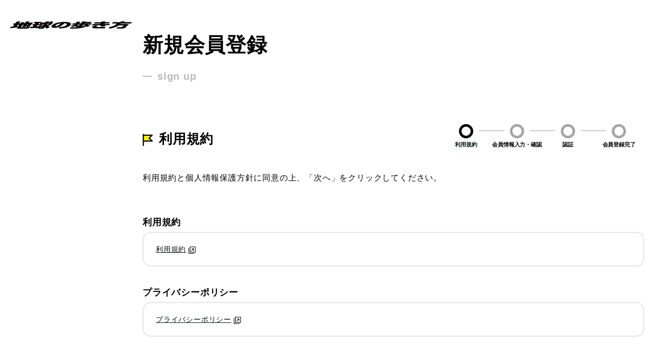

--- FILE ---
content_type: text/html; charset=UTF-8
request_url: https://mb.arukikata.co.jp/signup/?r=https%3A%2F%2Fwww.arukikata.co.jp%2Fweb%2Farticle%2Fitem%2F2124303%2F
body_size: 7852
content:
<!DOCTYPE html>
<html lang="ja">
<head prefix="og: http://ogp.me/ns# fb: http://ogp.me/ns/fb# article: http://ogp.me/ns/article#">

<!-- Google Tag Manager-->
<script>
(function(w,d,s,l,i){w[l]=w[l]||[];w[l].push({'gtm.start':
new Date().getTime(),event:'gtm.js'});var f=d.getElementsByTagName(s)[0],
j=d.createElement(s),dl=l!='dataLayer'?'&l='+l:'';j.async=true;j.src=
'https://www.googletagmanager.com/gtm.js?id='+i+dl;f.parentNode.insertBefore(j,f);
})(window,document,'script','dataLayer','GTM-X449');
</script>
<!-- End Google Tag Manager-->


<meta charset="utf-8">
<meta http-equiv="X-UA-Compatible" content="IE=edge">
<meta name="viewport" content="width=device-width, initial-scale=1, viewport-fit=cover">
<meta name="format-detection" content="telephone=no">

<link rel="canonical" href="https://mb.arukikata.co.jp/signup/?r=https%3A%2F%2Fwww.arukikata.co.jp%2Fweb%2Farticle%2Fitem%2F2124303%2F">
<link rel="alternate" href="https://mb.arukikata.co.jp/signup/?r=https%3A%2F%2Fwww.arukikata.co.jp%2Fweb%2Farticle%2Fitem%2F2124303%2F" hreflang="ja">

<link rel="stylesheet" href="/css/app.css">
<link rel="stylesheet" href="/css/adjust.css">
<link rel="stylesheet" href="/css/module.css">
<link rel="stylesheet" href="/arukikata/css/default.css">
<link rel="stylesheet" href="/font/icomoon/style.css">
<script src="/lib/jquery-3.4.1.min.js"></script>
<script src="/js/ComEvent.js"></script>
<script src="/js/system.js"></script>

<link rel="icon" href="/arukikata/favicons/prd/arukikata.ico" type="image/x-icon">
<link rel="icon" type="image/png" sizes="180x180" href="/arukikata/favicons/prd/arukikata-180.png">
<link rel="icon" type="image/png" sizes="192x192" href="/arukikata/favicons/prd/arukikata-192.png">
<link rel="icon" type="image/png" sizes="512x512" href="/arukikata/favicons/prd/arukikata-512.png">
<link rel="icon" href="/arukikata/favicons/prd/arukikata.svg" type="image/svg+xml">
<link rel="apple-touch-icon" sizes="180x180" href="/arukikata/favicons/prd/arukikata-180.png">


<!--
==================================================
This script loads ad-serving JS library for communicating with ad server and rendering
its response. You may place it in your <header> or you may place it once per section. If it exists more than once on your page, it will only be loaded once.
===================================================
-->
<script type="text/javascript">
(function(b){function f(){var d=this;d.stack={};d.displayAd=function(){};d.requestAds=function(a){var c=b[b.a];if(0===(a||{}).sectionId||(a||{}).sectionId)try{c.requestAds.call(c,a)}catch(e){d.stack[a.sectionId+(a.instance?"_"+a.instance:"")]=a}};d.setGlobalCustomParams=function(a){var c=b[b.a];try{c.setGlobalCustomParams.call(c,a)}catch(e){d.globalCustomParams=a||{}}}}function g(b){var a=e.createElement("script"),c=e.getElementsByTagName("script")[0];a.type="text/javascript";a.src=b;a.async=!0;-1!==
navigator.userAgent.indexOf("Opera")?setTimeout(function(){c.parentNode.insertBefore(a,c)},0):c.parentNode.insertBefore(a,c)}var e=b.document;try{b.__putPixel(200100)}catch(k){}b.a="__ASL__";var h=("https:"===e.location.protocol?"https:":"http:")+"//img.ak.impact-ad.jp/fh/showad_f5733b67.js";if("undefined"===typeof b.__ASL_LIB_LOADED){g(h);try{b.__putPixel(200200)}catch(l){}}b.__ASL_LIB_LOADED=1;b["TagProvider"]=b["TagProvider"]||new f})(window);
</script>



<title>新規会員登録 | 地球の歩き方</title>

</head>

<body class="ar-layout">

<!-- Google Tag Manager (noscript)-->
<noscript>
<iframe src="https://www.googletagmanager.com/ns.html?id=GTM-X449" height="0" width="0" style="display:none;visibility:hidden"></iframe>
</noscript>
<!-- End Google Tag Manager (noscript)-->


<div class="ar-layout__header"><a href="https://www.arukikata.co.jp/" class="ar-logo --adjust"><img src="/arukikata/images/common/logo_arukikata.svg"
 alt="地球の歩き方" class="ar-logo__image"></a>
</div>


 <div class="ar-layout__body">

  <main class="ar-layout__main">
    <form action="/signup/index.html" id="f1" method="post" name="f1" enctype="multipart/form-data" onsubmit="return false;">

   <div class="ar-catalogDirectoryHeader">
    <h1 class="ar-catalogDirectoryHeader__title"><span class="ar-catalogDirectoryHeader__titleMain">
      新規会員登録</span>
     <span class="ar-catalogDirectoryHeader__spelling">
      sign up</span>
    </h1>
   </div><!-- /.ar-catalogDirectoryHeader -->

   <div class="l-mainContainer l-mainContainer-01">

    <section class="l-section-02">

     <div class="c-heading--headingWrap">
      <h2 class="c-heading--wrap c-heading--level-01">
       <span class="c-heading__box">
        <span class="c-heading__heading">利用規約</span>
       </span><!-- / c-heading__box -->
      </h2><!-- / c-heading--wrap -->
      <ol class="c-flow">
       <li class="c-flow__item is-current">
        <div class="c-flow__text">利用規約</div>
       </li>
       <li class="c-flow__item">
        <div class="c-flow__text">会員情報入力・確認</div>
       </li>
       <li class="c-flow__item">
        <div class="c-flow__text">認証</div>
       </li>
       <li class="c-flow__item">
        <div class="c-flow__text">会員登録完了</div>
       </li>
      </ol><!-- / c-flow -->
     </div><!-- /.c-heading--headingWrap -->

     <div class="c-box--textLevel-01">
      <div class="c-text--leadLevel-01">
       <p class="c-text__item">利用規約と個人情報保護方針に同意の上、「次へ」をクリックしてください。</p>
      </div><!-- / c-text--leadLevel -->
     </div><!-- / c-box--textLevel -->


     <!-- 利用規約 -->
     <section class="l-section-03">
      <h3 class="c-heading--wrap c-heading--level-02">
       <span class="c-heading__box">
        <span class="c-heading__heading">利用規約</span>
       </span><!-- / c-heading__box -->
      </h3><!-- / c-heading--wrap -->
      <div class="p-terms--link">
       <a href="https://www.arukikata.co.jp/web/terms/" class="c-text__link c-text__link--external" target="_blank">利用規約</a>
      </div><!-- / p-terms--link -->
     </section><!-- / l-section-03 -->
     <!-- /利用規約 -->


     <!-- 個人情報保護方針 -->
     <section class="l-section-03">
      <h3 class="c-heading--wrap c-heading--level-02">
       <span class="c-heading__box">
        <span class="c-heading__heading">プライバシーポリシー</span>
       </span><!-- / c-heading__box -->
      </h3><!-- / c-heading--wrap -->
      <div class="p-terms--link">
       <a href="https://www.arukikata.co.jp/web/privacy/" class="c-text__link c-text__link--external" target="_blank">プライバシーポリシー</a>
      </div><!-- / p-terms--link -->
     </section><!-- / l-section-03 -->
     <!-- /個人情報保護方針 -->



     <!-- 個人情報保護方針の同意-->
     <div class="c-form--checkboxWrap-02">
            <div class="c-form--check ">
       <input type="checkbox" id="agreeCheck" name="agreeCheck" value="1" >
       <label for="agreeCheck" onclick="" class="c-form__check">利用規約とプライバシーポリシーに同意する</label>
      </div><!-- / c-form--check -->
     </div><!-- / c-form--checkboxWrap -->
     <!-- /個人情報保護方針の同意-->

     <div class="c-ctaLink">
      <div class="c-ctaLink__item">
       <ul class="c-ctaLink__list-01">
        <li><a href="javascript:void(0);" onclick="evtSend.execute(document.f1); return false;" class="c-btn c-btn--color--neutral c-btn--btnSize--normal">次へ</a></li>
       </ul>
      </div><!-- / c-ctaLink__item -->
     </div><!-- / c-ctaLink -->


    </section><!-- / l-section-02 -->

   </div><!-- /.l-mainContainer -->

  </form>
  </main>

 </div><!-- /.ar-layout__body -->


<footer class="p-mypageFooter">
<p class="ar-footer__copyright">© Arukikata. Co.,Ltd. All rights reserved.</p>
</footer>

<script src="/js/common.js"></script>




<script type="text/javascript" >
<!--

var evtSend  = new ComEvent("20");

-->
</script>


</body>

</html>


--- FILE ---
content_type: text/css
request_url: https://mb.arukikata.co.jp/arukikata/css/default.css
body_size: 29323
content:
@charset "UTF-8";
/* resset.dev • v5.0.2 */
/* # =================================================================
   # Global selectors
   # ================================================================= */
html {
  box-sizing: border-box;
  -webkit-text-size-adjust: 100%;
  /* Prevent adjustments of font size after orientation changes in iOS */
  word-break: normal;
  -moz-tab-size: 4;
  tab-size: 4;
}

*,
::before,
::after {
  background-repeat: no-repeat;
  /* Set `background-repeat: no-repeat` to all elements and pseudo elements */
  box-sizing: inherit;
}

::before,
::after {
  text-decoration: inherit;
  /* Inherit text-decoration and vertical align to ::before and ::after pseudo elements */
  vertical-align: inherit;
}

* {
  padding: 0;
  /* Reset `padding` and `margin` of all elements */
  margin: 0;
}

/* # =================================================================
   # General elements
   # ================================================================= */
hr {
  overflow: visible;
  /* Show the overflow in Edge and IE */
  height: 0;
  /* Add the correct box sizing in Firefox */
  color: inherit;
  /* Correct border color in Firefox. */
}

details,
main {
  display: block;
  /* Render the `main` element consistently in IE. */
}

summary {
  display: list-item;
  /* Add the correct display in all browsers */
}

small {
  font-size: 80%;
  /* Set font-size to 80% in `small` elements */
}

[hidden] {
  display: none;
  /* Add the correct display in IE */
}

abbr[title] {
  border-bottom: none;
  /* Remove the bottom border in Chrome 57 */
  /* Add the correct text decoration in Chrome, Edge, IE, Opera, and Safari */
  text-decoration: underline;
  text-decoration: underline dotted;
}

a {
  background-color: transparent;
  /* Remove the gray background on active links in IE 10 */
}

a:active,
a:hover {
  outline-width: 0;
  /* Remove the outline when hovering in all browsers */
}

code,
kbd,
pre,
samp {
  font-family: monospace, monospace;
  /* Specify the font family of code elements */
}

pre {
  font-size: 1em;
  /* Correct the odd `em` font sizing in all browsers */
}

b,
strong {
  font-weight: bolder;
  /* Add the correct font weight in Chrome, Edge, and Safari */
}

/* https://gist.github.com/unruthless/413930 */
sub,
sup {
  font-size: 75%;
  line-height: 0;
  position: relative;
  vertical-align: baseline;
}

sub {
  bottom: -0.25em;
}

sup {
  top: -0.5em;
}

table {
  border-color: inherit;
  /* Correct border color in all Chrome, Edge, and Safari. */
  text-indent: 0;
  /* Remove text indentation in Chrome, Edge, and Safari */
}

iframe {
  border-style: none;
}

/* # =================================================================
   # Forms
   # ================================================================= */
input {
  border-radius: 0;
}

[type=number]::-webkit-inner-spin-button,
[type=number]::-webkit-outer-spin-button {
  height: auto;
  /* Correct the cursor style of increment and decrement buttons in Chrome */
}

[type=search] {
  -webkit-appearance: textfield;
  /* Correct the odd appearance in Chrome and Safari */
  outline-offset: -2px;
  /* Correct the outline style in Safari */
}

[type=search]::-webkit-search-decoration {
  -webkit-appearance: none;
  /* Remove the inner padding in Chrome and Safari on macOS */
}

textarea {
  overflow: auto;
  /* Internet Explorer 11+ */
  resize: vertical;
  /* Specify textarea resizability */
}

button,
input,
optgroup,
select,
textarea {
  font: inherit;
  /* Specify font inheritance of form elements */
}

optgroup {
  font-weight: bold;
  /* Restore the font weight unset by the previous rule */
}

button {
  overflow: visible;
  /* Address `overflow` set to `hidden` in IE 8/9/10/11 */
}

button,
select {
  text-transform: none;
  /* Firefox 40+, Internet Explorer 11- */
}

/* Apply cursor pointer to button elements */
button,
[type=button],
[type=reset],
[type=submit],
[role=button] {
  cursor: pointer;
}

/* Remove inner padding and border in Firefox 4+ */
button::-moz-focus-inner,
[type=button]::-moz-focus-inner,
[type=reset]::-moz-focus-inner,
[type=submit]::-moz-focus-inner {
  border-style: none;
  padding: 0;
}

/* Replace focus style removed in the border reset above */
button:-moz-focusring,
[type=button]::-moz-focus-inner,
[type=reset]::-moz-focus-inner,
[type=submit]::-moz-focus-inner {
  outline: 1px dotted ButtonText;
}

button,
html [type=button],
[type=reset],
[type=submit] {
  -webkit-appearance: button;
  /* Correct the inability to style clickable types in iOS */
}

/* Remove the default button styling in all browsers */
button,
input,
select,
textarea {
  background-color: transparent;
  border-style: none;
}

a:focus,
button:focus,
input:focus,
select:focus,
textarea:focus {
  outline-width: 0;
}

/* Style select like a standard input */
select {
  -moz-appearance: none;
  /* Firefox 36+ */
  -webkit-appearance: none;
  /* Chrome 41+ */
}

select::-ms-expand {
  display: none;
  /* Internet Explorer 11+ */
}

select::-ms-value {
  color: currentColor;
  /* Internet Explorer 11+ */
}

legend {
  border: 0;
  /* Correct `color` not being inherited in IE 8/9/10/11 */
  color: inherit;
  /* Correct the color inheritance from `fieldset` elements in IE */
  display: table;
  /* Correct the text wrapping in Edge and IE */
  max-width: 100%;
  /* Correct the text wrapping in Edge and IE */
  white-space: normal;
  /* Correct the text wrapping in Edge and IE */
  max-width: 100%;
  /* Correct the text wrapping in Edge 18- and IE */
}

::-webkit-file-upload-button {
  /* Correct the inability to style clickable types in iOS and Safari */
  -webkit-appearance: button;
  color: inherit;
  font: inherit;
  /* Change font properties to `inherit` in Chrome and Safari */
}

/* Replace pointer cursor in disabled elements */
[disabled] {
  cursor: default;
}

/* # =================================================================
   # Specify media element style
   # ================================================================= */
img {
  border-style: none;
  /* Remove border when inside `a` element in IE 8/9/10 */
}

/* Add the correct vertical alignment in Chrome, Firefox, and Opera */
progress {
  vertical-align: baseline;
}

/* # =================================================================
   # Accessibility
   # ================================================================= */
/* Specify the progress cursor of updating elements */
[aria-busy=true] {
  cursor: progress;
}

/* Specify the pointer cursor of trigger elements */
[aria-controls] {
  cursor: pointer;
}

/* Specify the unstyled cursor of disabled, not-editable, or otherwise inoperable elements */
[aria-disabled=true] {
  cursor: default;
}

.sp-portrate-width-small.unit-panorama .responsive-wrap-w, .sp-portrate-width-small.unit-youtube .responsive-wrap-w, .sp-portrate-width-small.unit-myMap .responsive-wrap-w, .sp-portrate-width-small.unit-map .responsive-wrap-w, .sp-portrate-width-small.unit-image .responsive-wrap-w {
  width: calc( (100vw - 48px) * .76 );
}

.sp-portrate-width-middle.unit-panorama .responsive-wrap-w, .sp-portrate-width-middle.unit-youtube .responsive-wrap-w, .sp-portrate-width-middle.unit-myMap .responsive-wrap-w, .sp-portrate-width-middle.unit-map .responsive-wrap-w, .sp-portrate-width-middle.unit-image .responsive-wrap-w {
  width: calc( (100vw - 48px) * .88 );
}

.sp-portrate-width-large.unit-panorama .responsive-wrap-w, .sp-portrate-width-large.unit-youtube .responsive-wrap-w, .sp-portrate-width-large.unit-myMap .responsive-wrap-w, .sp-portrate-width-large.unit-map .responsive-wrap-w, .sp-portrate-width-large.unit-image .responsive-wrap-w {
  width: calc( (100vw - 48px) * 1 );
}

.sp-portrate-width-full.unit-panorama .responsive-wrap-w, .sp-portrate-width-full.unit-youtube .responsive-wrap-w, .sp-portrate-width-full.unit-myMap .responsive-wrap-w, .sp-portrate-width-full.unit-map .responsive-wrap-w, .sp-portrate-width-full.unit-image .responsive-wrap-w {
  width: 100%;
}

.sp-portrate-aspect-origin.unit-panorama .responsive-wrap-h, .sp-portrate-aspect-origin.unit-youtube .responsive-wrap-h, .sp-portrate-aspect-origin.unit-myMap .responsive-wrap-h, .sp-portrate-aspect-origin.unit-map .responsive-wrap-h, .sp-portrate-aspect-origin.unit-image .responsive-wrap-h {
  width: 100%;
  padding-top: 0;
}
.sp-portrate-aspect-origin.unit-panorama .responsive-content, .sp-portrate-aspect-origin.unit-youtube .responsive-content, .sp-portrate-aspect-origin.unit-myMap .responsive-content, .sp-portrate-aspect-origin.unit-map .responsive-content, .sp-portrate-aspect-origin.unit-image .responsive-content {
  position: static;
  width: 100%;
  height: auto;
}
.sp-portrate-aspect-origin.unit-panorama img.responsive-content, .sp-portrate-aspect-origin.unit-youtube img.responsive-content, .sp-portrate-aspect-origin.unit-myMap img.responsive-content, .sp-portrate-aspect-origin.unit-map img.responsive-content, .sp-portrate-aspect-origin.unit-image img.responsive-content {
  object-fit: inherit;
}

.sp-portrate-aspect-square.unit-panorama .responsive-wrap-h, .sp-portrate-aspect-square.unit-youtube .responsive-wrap-h, .sp-portrate-aspect-square.unit-myMap .responsive-wrap-h, .sp-portrate-aspect-square.unit-map .responsive-wrap-h, .sp-portrate-aspect-square.unit-image .responsive-wrap-h {
  width: 100%;
  padding-top: 100%;
}
.sp-portrate-aspect-square.unit-panorama .responsive-content, .sp-portrate-aspect-square.unit-youtube .responsive-content, .sp-portrate-aspect-square.unit-myMap .responsive-content, .sp-portrate-aspect-square.unit-map .responsive-content, .sp-portrate-aspect-square.unit-image .responsive-content {
  position: absolute;
  top: 0;
  left: 0;
  width: 100%;
  height: 100%;
}
.sp-portrate-aspect-square.unit-panorama img.responsive-content, .sp-portrate-aspect-square.unit-youtube img.responsive-content, .sp-portrate-aspect-square.unit-myMap img.responsive-content, .sp-portrate-aspect-square.unit-map img.responsive-content, .sp-portrate-aspect-square.unit-image img.responsive-content {
  object-fit: cover;
}

.sp-portrate-aspect-rect-4-3.unit-panorama .responsive-wrap-h, .sp-portrate-aspect-rect-4-3.unit-youtube .responsive-wrap-h, .sp-portrate-aspect-rect-4-3.unit-myMap .responsive-wrap-h, .sp-portrate-aspect-rect-4-3.unit-map .responsive-wrap-h, .sp-portrate-aspect-rect-4-3.unit-image .responsive-wrap-h {
  width: 100%;
  padding-top: 75%;
}
.sp-portrate-aspect-rect-4-3.unit-panorama .responsive-content, .sp-portrate-aspect-rect-4-3.unit-youtube .responsive-content, .sp-portrate-aspect-rect-4-3.unit-myMap .responsive-content, .sp-portrate-aspect-rect-4-3.unit-map .responsive-content, .sp-portrate-aspect-rect-4-3.unit-image .responsive-content {
  position: absolute;
  top: 0;
  left: 0;
  width: 100%;
  height: 100%;
}
.sp-portrate-aspect-rect-4-3.unit-panorama img.responsive-content, .sp-portrate-aspect-rect-4-3.unit-youtube img.responsive-content, .sp-portrate-aspect-rect-4-3.unit-myMap img.responsive-content, .sp-portrate-aspect-rect-4-3.unit-map img.responsive-content, .sp-portrate-aspect-rect-4-3.unit-image img.responsive-content {
  object-fit: cover;
}

.sp-portrate-aspect-rect-3-4.unit-panorama .responsive-wrap-h, .sp-portrate-aspect-rect-3-4.unit-youtube .responsive-wrap-h, .sp-portrate-aspect-rect-3-4.unit-myMap .responsive-wrap-h, .sp-portrate-aspect-rect-3-4.unit-map .responsive-wrap-h, .sp-portrate-aspect-rect-3-4.unit-image .responsive-wrap-h {
  width: 100%;
  padding-top: 133.3333333333%;
}
.sp-portrate-aspect-rect-3-4.unit-panorama .responsive-content, .sp-portrate-aspect-rect-3-4.unit-youtube .responsive-content, .sp-portrate-aspect-rect-3-4.unit-myMap .responsive-content, .sp-portrate-aspect-rect-3-4.unit-map .responsive-content, .sp-portrate-aspect-rect-3-4.unit-image .responsive-content {
  position: absolute;
  top: 0;
  left: 0;
  width: 100%;
  height: 100%;
}
.sp-portrate-aspect-rect-3-4.unit-panorama img.responsive-content, .sp-portrate-aspect-rect-3-4.unit-youtube img.responsive-content, .sp-portrate-aspect-rect-3-4.unit-myMap img.responsive-content, .sp-portrate-aspect-rect-3-4.unit-map img.responsive-content, .sp-portrate-aspect-rect-3-4.unit-image img.responsive-content {
  object-fit: cover;
}

.sp-portrate-aspect-rect-16-9.unit-panorama .responsive-wrap-h, .sp-portrate-aspect-rect-16-9.unit-youtube .responsive-wrap-h, .sp-portrate-aspect-rect-16-9.unit-myMap .responsive-wrap-h, .sp-portrate-aspect-rect-16-9.unit-map .responsive-wrap-h, .sp-portrate-aspect-rect-16-9.unit-image .responsive-wrap-h {
  width: 100%;
  padding-top: 56.25%;
}
.sp-portrate-aspect-rect-16-9.unit-panorama .responsive-content, .sp-portrate-aspect-rect-16-9.unit-youtube .responsive-content, .sp-portrate-aspect-rect-16-9.unit-myMap .responsive-content, .sp-portrate-aspect-rect-16-9.unit-map .responsive-content, .sp-portrate-aspect-rect-16-9.unit-image .responsive-content {
  position: absolute;
  top: 0;
  left: 0;
  width: 100%;
  height: 100%;
}
.sp-portrate-aspect-rect-16-9.unit-panorama img.responsive-content, .sp-portrate-aspect-rect-16-9.unit-youtube img.responsive-content, .sp-portrate-aspect-rect-16-9.unit-myMap img.responsive-content, .sp-portrate-aspect-rect-16-9.unit-map img.responsive-content, .sp-portrate-aspect-rect-16-9.unit-image img.responsive-content {
  object-fit: cover;
}

.sp-portrate-aspect-rect-9-16.unit-panorama .responsive-wrap-h, .sp-portrate-aspect-rect-9-16.unit-youtube .responsive-wrap-h, .sp-portrate-aspect-rect-9-16.unit-myMap .responsive-wrap-h, .sp-portrate-aspect-rect-9-16.unit-map .responsive-wrap-h, .sp-portrate-aspect-rect-9-16.unit-image .responsive-wrap-h {
  width: 100%;
  padding-top: 177.7777777778%;
}
.sp-portrate-aspect-rect-9-16.unit-panorama .responsive-content, .sp-portrate-aspect-rect-9-16.unit-youtube .responsive-content, .sp-portrate-aspect-rect-9-16.unit-myMap .responsive-content, .sp-portrate-aspect-rect-9-16.unit-map .responsive-content, .sp-portrate-aspect-rect-9-16.unit-image .responsive-content {
  position: absolute;
  top: 0;
  left: 0;
  width: 100%;
  height: 100%;
}
.sp-portrate-aspect-rect-9-16.unit-panorama img.responsive-content, .sp-portrate-aspect-rect-9-16.unit-youtube img.responsive-content, .sp-portrate-aspect-rect-9-16.unit-myMap img.responsive-content, .sp-portrate-aspect-rect-9-16.unit-map img.responsive-content, .sp-portrate-aspect-rect-9-16.unit-image img.responsive-content {
  object-fit: cover;
}

.sp-portrate-aspect-rect-1-pi.unit-panorama .responsive-wrap-h, .sp-portrate-aspect-rect-1-pi.unit-youtube .responsive-wrap-h, .sp-portrate-aspect-rect-1-pi.unit-myMap .responsive-wrap-h, .sp-portrate-aspect-rect-1-pi.unit-map .responsive-wrap-h, .sp-portrate-aspect-rect-1-pi.unit-image .responsive-wrap-h {
  width: 100%;
  padding-top: 31.8319274232%;
}
.sp-portrate-aspect-rect-1-pi.unit-panorama .responsive-content, .sp-portrate-aspect-rect-1-pi.unit-youtube .responsive-content, .sp-portrate-aspect-rect-1-pi.unit-myMap .responsive-content, .sp-portrate-aspect-rect-1-pi.unit-map .responsive-content, .sp-portrate-aspect-rect-1-pi.unit-image .responsive-content {
  position: absolute;
  top: 0;
  left: 0;
  width: 100%;
  height: 100%;
}
.sp-portrate-aspect-rect-1-pi.unit-panorama img.responsive-content, .sp-portrate-aspect-rect-1-pi.unit-youtube img.responsive-content, .sp-portrate-aspect-rect-1-pi.unit-myMap img.responsive-content, .sp-portrate-aspect-rect-1-pi.unit-map img.responsive-content, .sp-portrate-aspect-rect-1-pi.unit-image img.responsive-content {
  object-fit: cover;
}

@media only screen and (min-width: 576px) {
  .sp-landscape-width-mini.unit-panorama .responsive-wrap-w, .sp-landscape-width-mini.unit-youtube .responsive-wrap-w, .sp-landscape-width-mini.unit-myMap .responsive-wrap-w, .sp-landscape-width-mini.unit-map .responsive-wrap-w, .sp-landscape-width-mini.unit-image .responsive-wrap-w {
    width: calc( (100vw - 48px) * .52 );
  }

  .sp-landscape-width-small.unit-panorama .responsive-wrap-w, .sp-landscape-width-small.unit-youtube .responsive-wrap-w, .sp-landscape-width-small.unit-myMap .responsive-wrap-w, .sp-landscape-width-small.unit-map .responsive-wrap-w, .sp-landscape-width-small.unit-image .responsive-wrap-w {
    width: calc( (100vw - 48px) * .64 );
  }

  .sp-landscape-width-middle.unit-panorama .responsive-wrap-w, .sp-landscape-width-middle.unit-youtube .responsive-wrap-w, .sp-landscape-width-middle.unit-myMap .responsive-wrap-w, .sp-landscape-width-middle.unit-map .responsive-wrap-w, .sp-landscape-width-middle.unit-image .responsive-wrap-w {
    width: calc( (100vw - 48px) * .84 );
  }

  .sp-landscape-width-large.unit-panorama .responsive-wrap-w, .sp-landscape-width-large.unit-youtube .responsive-wrap-w, .sp-landscape-width-large.unit-myMap .responsive-wrap-w, .sp-landscape-width-large.unit-map .responsive-wrap-w, .sp-landscape-width-large.unit-image .responsive-wrap-w {
    width: calc( (100vw - 48px) * 1 );
  }

  .sp-landscape-width-full.unit-panorama .responsive-wrap-w, .sp-landscape-width-full.unit-youtube .responsive-wrap-w, .sp-landscape-width-full.unit-myMap .responsive-wrap-w, .sp-landscape-width-full.unit-map .responsive-wrap-w, .sp-landscape-width-full.unit-image .responsive-wrap-w {
    width: 100%;
  }

  .sp-landscape-aspect-origin.unit-panorama .responsive-wrap-h, .sp-landscape-aspect-origin.unit-youtube .responsive-wrap-h, .sp-landscape-aspect-origin.unit-myMap .responsive-wrap-h, .sp-landscape-aspect-origin.unit-map .responsive-wrap-h, .sp-landscape-aspect-origin.unit-image .responsive-wrap-h {
    width: 100%;
    padding-top: 0;
  }
  .sp-landscape-aspect-origin.unit-panorama .responsive-content, .sp-landscape-aspect-origin.unit-youtube .responsive-content, .sp-landscape-aspect-origin.unit-myMap .responsive-content, .sp-landscape-aspect-origin.unit-map .responsive-content, .sp-landscape-aspect-origin.unit-image .responsive-content {
    position: static;
    width: 100%;
    height: auto;
  }
  .sp-landscape-aspect-origin.unit-panorama img.responsive-content, .sp-landscape-aspect-origin.unit-youtube img.responsive-content, .sp-landscape-aspect-origin.unit-myMap img.responsive-content, .sp-landscape-aspect-origin.unit-map img.responsive-content, .sp-landscape-aspect-origin.unit-image img.responsive-content {
    object-fit: inherit;
  }

  .sp-landscape-aspect-square.unit-panorama .responsive-wrap-h, .sp-landscape-aspect-square.unit-youtube .responsive-wrap-h, .sp-landscape-aspect-square.unit-myMap .responsive-wrap-h, .sp-landscape-aspect-square.unit-map .responsive-wrap-h, .sp-landscape-aspect-square.unit-image .responsive-wrap-h {
    width: 100%;
    padding-top: 100%;
  }
  .sp-landscape-aspect-square.unit-panorama .responsive-content, .sp-landscape-aspect-square.unit-youtube .responsive-content, .sp-landscape-aspect-square.unit-myMap .responsive-content, .sp-landscape-aspect-square.unit-map .responsive-content, .sp-landscape-aspect-square.unit-image .responsive-content {
    position: absolute;
    top: 0;
    left: 0;
    width: 100%;
    height: 100%;
  }
  .sp-landscape-aspect-square.unit-panorama img.responsive-content, .sp-landscape-aspect-square.unit-youtube img.responsive-content, .sp-landscape-aspect-square.unit-myMap img.responsive-content, .sp-landscape-aspect-square.unit-map img.responsive-content, .sp-landscape-aspect-square.unit-image img.responsive-content {
    object-fit: cover;
  }

  .sp-landscape-aspect-rect-4-3.unit-panorama .responsive-wrap-h, .sp-landscape-aspect-rect-4-3.unit-youtube .responsive-wrap-h, .sp-landscape-aspect-rect-4-3.unit-myMap .responsive-wrap-h, .sp-landscape-aspect-rect-4-3.unit-map .responsive-wrap-h, .sp-landscape-aspect-rect-4-3.unit-image .responsive-wrap-h {
    width: 100%;
    padding-top: 75%;
  }
  .sp-landscape-aspect-rect-4-3.unit-panorama .responsive-content, .sp-landscape-aspect-rect-4-3.unit-youtube .responsive-content, .sp-landscape-aspect-rect-4-3.unit-myMap .responsive-content, .sp-landscape-aspect-rect-4-3.unit-map .responsive-content, .sp-landscape-aspect-rect-4-3.unit-image .responsive-content {
    position: absolute;
    top: 0;
    left: 0;
    width: 100%;
    height: 100%;
  }
  .sp-landscape-aspect-rect-4-3.unit-panorama img.responsive-content, .sp-landscape-aspect-rect-4-3.unit-youtube img.responsive-content, .sp-landscape-aspect-rect-4-3.unit-myMap img.responsive-content, .sp-landscape-aspect-rect-4-3.unit-map img.responsive-content, .sp-landscape-aspect-rect-4-3.unit-image img.responsive-content {
    object-fit: cover;
  }

  .sp-landscape-aspect-rect-3-4.unit-panorama .responsive-wrap-h, .sp-landscape-aspect-rect-3-4.unit-youtube .responsive-wrap-h, .sp-landscape-aspect-rect-3-4.unit-myMap .responsive-wrap-h, .sp-landscape-aspect-rect-3-4.unit-map .responsive-wrap-h, .sp-landscape-aspect-rect-3-4.unit-image .responsive-wrap-h {
    width: 100%;
    padding-top: 133.3333333333%;
  }
  .sp-landscape-aspect-rect-3-4.unit-panorama .responsive-content, .sp-landscape-aspect-rect-3-4.unit-youtube .responsive-content, .sp-landscape-aspect-rect-3-4.unit-myMap .responsive-content, .sp-landscape-aspect-rect-3-4.unit-map .responsive-content, .sp-landscape-aspect-rect-3-4.unit-image .responsive-content {
    position: absolute;
    top: 0;
    left: 0;
    width: 100%;
    height: 100%;
  }
  .sp-landscape-aspect-rect-3-4.unit-panorama img.responsive-content, .sp-landscape-aspect-rect-3-4.unit-youtube img.responsive-content, .sp-landscape-aspect-rect-3-4.unit-myMap img.responsive-content, .sp-landscape-aspect-rect-3-4.unit-map img.responsive-content, .sp-landscape-aspect-rect-3-4.unit-image img.responsive-content {
    object-fit: cover;
  }

  .sp-landscape-aspect-rect-16-9.unit-panorama .responsive-wrap-h, .sp-landscape-aspect-rect-16-9.unit-youtube .responsive-wrap-h, .sp-landscape-aspect-rect-16-9.unit-myMap .responsive-wrap-h, .sp-landscape-aspect-rect-16-9.unit-map .responsive-wrap-h, .sp-landscape-aspect-rect-16-9.unit-image .responsive-wrap-h {
    width: 100%;
    padding-top: 56.25%;
  }
  .sp-landscape-aspect-rect-16-9.unit-panorama .responsive-content, .sp-landscape-aspect-rect-16-9.unit-youtube .responsive-content, .sp-landscape-aspect-rect-16-9.unit-myMap .responsive-content, .sp-landscape-aspect-rect-16-9.unit-map .responsive-content, .sp-landscape-aspect-rect-16-9.unit-image .responsive-content {
    position: absolute;
    top: 0;
    left: 0;
    width: 100%;
    height: 100%;
  }
  .sp-landscape-aspect-rect-16-9.unit-panorama img.responsive-content, .sp-landscape-aspect-rect-16-9.unit-youtube img.responsive-content, .sp-landscape-aspect-rect-16-9.unit-myMap img.responsive-content, .sp-landscape-aspect-rect-16-9.unit-map img.responsive-content, .sp-landscape-aspect-rect-16-9.unit-image img.responsive-content {
    object-fit: cover;
  }

  .sp-landscape-aspect-rect-9-16.unit-panorama .responsive-wrap-h, .sp-landscape-aspect-rect-9-16.unit-youtube .responsive-wrap-h, .sp-landscape-aspect-rect-9-16.unit-myMap .responsive-wrap-h, .sp-landscape-aspect-rect-9-16.unit-map .responsive-wrap-h, .sp-landscape-aspect-rect-9-16.unit-image .responsive-wrap-h {
    width: 100%;
    padding-top: 177.7777777778%;
  }
  .sp-landscape-aspect-rect-9-16.unit-panorama .responsive-content, .sp-landscape-aspect-rect-9-16.unit-youtube .responsive-content, .sp-landscape-aspect-rect-9-16.unit-myMap .responsive-content, .sp-landscape-aspect-rect-9-16.unit-map .responsive-content, .sp-landscape-aspect-rect-9-16.unit-image .responsive-content {
    position: absolute;
    top: 0;
    left: 0;
    width: 100%;
    height: 100%;
  }
  .sp-landscape-aspect-rect-9-16.unit-panorama img.responsive-content, .sp-landscape-aspect-rect-9-16.unit-youtube img.responsive-content, .sp-landscape-aspect-rect-9-16.unit-myMap img.responsive-content, .sp-landscape-aspect-rect-9-16.unit-map img.responsive-content, .sp-landscape-aspect-rect-9-16.unit-image img.responsive-content {
    object-fit: cover;
  }

  .sp-landscape-aspect-rect-1-pi.unit-panorama .responsive-wrap-h, .sp-landscape-aspect-rect-1-pi.unit-youtube .responsive-wrap-h, .sp-landscape-aspect-rect-1-pi.unit-myMap .responsive-wrap-h, .sp-landscape-aspect-rect-1-pi.unit-map .responsive-wrap-h, .sp-landscape-aspect-rect-1-pi.unit-image .responsive-wrap-h {
    width: 100%;
    padding-top: 31.8319274232%;
  }
  .sp-landscape-aspect-rect-1-pi.unit-panorama .responsive-content, .sp-landscape-aspect-rect-1-pi.unit-youtube .responsive-content, .sp-landscape-aspect-rect-1-pi.unit-myMap .responsive-content, .sp-landscape-aspect-rect-1-pi.unit-map .responsive-content, .sp-landscape-aspect-rect-1-pi.unit-image .responsive-content {
    position: absolute;
    top: 0;
    left: 0;
    width: 100%;
    height: 100%;
  }
  .sp-landscape-aspect-rect-1-pi.unit-panorama img.responsive-content, .sp-landscape-aspect-rect-1-pi.unit-youtube img.responsive-content, .sp-landscape-aspect-rect-1-pi.unit-myMap img.responsive-content, .sp-landscape-aspect-rect-1-pi.unit-map img.responsive-content, .sp-landscape-aspect-rect-1-pi.unit-image img.responsive-content {
    object-fit: cover;
  }
}
@media only screen and (min-width: 768px) {
  .tablet-width-mini.unit-panorama .responsive-wrap-w, .tablet-width-mini.unit-youtube .responsive-wrap-w, .tablet-width-mini.unit-myMap .responsive-wrap-w, .tablet-width-mini.unit-map .responsive-wrap-w, .tablet-width-mini.unit-image .responsive-wrap-w {
    width: calc( (100vw - 48px) * .52 );
  }

  .tablet-width-small.unit-panorama .responsive-wrap-w, .tablet-width-small.unit-youtube .responsive-wrap-w, .tablet-width-small.unit-myMap .responsive-wrap-w, .tablet-width-small.unit-map .responsive-wrap-w, .tablet-width-small.unit-image .responsive-wrap-w {
    width: calc( (100vw - 48px) * .64 );
  }

  .tablet-width-middle.unit-panorama .responsive-wrap-w, .tablet-width-middle.unit-youtube .responsive-wrap-w, .tablet-width-middle.unit-myMap .responsive-wrap-w, .tablet-width-middle.unit-map .responsive-wrap-w, .tablet-width-middle.unit-image .responsive-wrap-w {
    width: calc( (100vw - 48px) * .84 );
  }

  .tablet-width-large.unit-panorama .responsive-wrap-w, .tablet-width-large.unit-youtube .responsive-wrap-w, .tablet-width-large.unit-myMap .responsive-wrap-w, .tablet-width-large.unit-map .responsive-wrap-w, .tablet-width-large.unit-image .responsive-wrap-w {
    width: calc( (100vw - 48px) * 1 );
  }

  .tablet-width-full.unit-panorama .responsive-wrap-w, .tablet-width-full.unit-youtube .responsive-wrap-w, .tablet-width-full.unit-myMap .responsive-wrap-w, .tablet-width-full.unit-map .responsive-wrap-w, .tablet-width-full.unit-image .responsive-wrap-w {
    width: 100%;
  }

  .tablet-aspect-origin.unit-panorama .responsive-wrap-h, .tablet-aspect-origin.unit-youtube .responsive-wrap-h, .tablet-aspect-origin.unit-myMap .responsive-wrap-h, .tablet-aspect-origin.unit-map .responsive-wrap-h, .tablet-aspect-origin.unit-image .responsive-wrap-h {
    width: 100%;
    padding-top: 0;
  }
  .tablet-aspect-origin.unit-panorama .responsive-content, .tablet-aspect-origin.unit-youtube .responsive-content, .tablet-aspect-origin.unit-myMap .responsive-content, .tablet-aspect-origin.unit-map .responsive-content, .tablet-aspect-origin.unit-image .responsive-content {
    position: static;
    width: 100%;
    height: auto;
  }
  .tablet-aspect-origin.unit-panorama img.responsive-content, .tablet-aspect-origin.unit-youtube img.responsive-content, .tablet-aspect-origin.unit-myMap img.responsive-content, .tablet-aspect-origin.unit-map img.responsive-content, .tablet-aspect-origin.unit-image img.responsive-content {
    object-fit: inherit;
  }

  .tablet-aspect-square.unit-panorama .responsive-wrap-h, .tablet-aspect-square.unit-youtube .responsive-wrap-h, .tablet-aspect-square.unit-myMap .responsive-wrap-h, .tablet-aspect-square.unit-map .responsive-wrap-h, .tablet-aspect-square.unit-image .responsive-wrap-h {
    width: 100%;
    padding-top: 100%;
  }
  .tablet-aspect-square.unit-panorama .responsive-content, .tablet-aspect-square.unit-youtube .responsive-content, .tablet-aspect-square.unit-myMap .responsive-content, .tablet-aspect-square.unit-map .responsive-content, .tablet-aspect-square.unit-image .responsive-content {
    position: absolute;
    top: 0;
    left: 0;
    width: 100%;
    height: 100%;
  }
  .tablet-aspect-square.unit-panorama img.responsive-content, .tablet-aspect-square.unit-youtube img.responsive-content, .tablet-aspect-square.unit-myMap img.responsive-content, .tablet-aspect-square.unit-map img.responsive-content, .tablet-aspect-square.unit-image img.responsive-content {
    object-fit: cover;
  }

  .tablet-aspect-rect-4-3.unit-panorama .responsive-wrap-h, .tablet-aspect-rect-4-3.unit-youtube .responsive-wrap-h, .tablet-aspect-rect-4-3.unit-myMap .responsive-wrap-h, .tablet-aspect-rect-4-3.unit-map .responsive-wrap-h, .tablet-aspect-rect-4-3.unit-image .responsive-wrap-h {
    width: 100%;
    padding-top: 75%;
  }
  .tablet-aspect-rect-4-3.unit-panorama .responsive-content, .tablet-aspect-rect-4-3.unit-youtube .responsive-content, .tablet-aspect-rect-4-3.unit-myMap .responsive-content, .tablet-aspect-rect-4-3.unit-map .responsive-content, .tablet-aspect-rect-4-3.unit-image .responsive-content {
    position: absolute;
    top: 0;
    left: 0;
    width: 100%;
    height: 100%;
  }
  .tablet-aspect-rect-4-3.unit-panorama img.responsive-content, .tablet-aspect-rect-4-3.unit-youtube img.responsive-content, .tablet-aspect-rect-4-3.unit-myMap img.responsive-content, .tablet-aspect-rect-4-3.unit-map img.responsive-content, .tablet-aspect-rect-4-3.unit-image img.responsive-content {
    object-fit: cover;
  }

  .tablet-aspect-rect-3-4.unit-panorama .responsive-wrap-h, .tablet-aspect-rect-3-4.unit-youtube .responsive-wrap-h, .tablet-aspect-rect-3-4.unit-myMap .responsive-wrap-h, .tablet-aspect-rect-3-4.unit-map .responsive-wrap-h, .tablet-aspect-rect-3-4.unit-image .responsive-wrap-h {
    width: 100%;
    padding-top: 133.3333333333%;
  }
  .tablet-aspect-rect-3-4.unit-panorama .responsive-content, .tablet-aspect-rect-3-4.unit-youtube .responsive-content, .tablet-aspect-rect-3-4.unit-myMap .responsive-content, .tablet-aspect-rect-3-4.unit-map .responsive-content, .tablet-aspect-rect-3-4.unit-image .responsive-content {
    position: absolute;
    top: 0;
    left: 0;
    width: 100%;
    height: 100%;
  }
  .tablet-aspect-rect-3-4.unit-panorama img.responsive-content, .tablet-aspect-rect-3-4.unit-youtube img.responsive-content, .tablet-aspect-rect-3-4.unit-myMap img.responsive-content, .tablet-aspect-rect-3-4.unit-map img.responsive-content, .tablet-aspect-rect-3-4.unit-image img.responsive-content {
    object-fit: cover;
  }

  .tablet-aspect-rect-16-9.unit-panorama .responsive-wrap-h, .tablet-aspect-rect-16-9.unit-youtube .responsive-wrap-h, .tablet-aspect-rect-16-9.unit-myMap .responsive-wrap-h, .tablet-aspect-rect-16-9.unit-map .responsive-wrap-h, .tablet-aspect-rect-16-9.unit-image .responsive-wrap-h {
    width: 100%;
    padding-top: 56.25%;
  }
  .tablet-aspect-rect-16-9.unit-panorama .responsive-content, .tablet-aspect-rect-16-9.unit-youtube .responsive-content, .tablet-aspect-rect-16-9.unit-myMap .responsive-content, .tablet-aspect-rect-16-9.unit-map .responsive-content, .tablet-aspect-rect-16-9.unit-image .responsive-content {
    position: absolute;
    top: 0;
    left: 0;
    width: 100%;
    height: 100%;
  }
  .tablet-aspect-rect-16-9.unit-panorama img.responsive-content, .tablet-aspect-rect-16-9.unit-youtube img.responsive-content, .tablet-aspect-rect-16-9.unit-myMap img.responsive-content, .tablet-aspect-rect-16-9.unit-map img.responsive-content, .tablet-aspect-rect-16-9.unit-image img.responsive-content {
    object-fit: cover;
  }

  .tablet-aspect-rect-9-16.unit-panorama .responsive-wrap-h, .tablet-aspect-rect-9-16.unit-youtube .responsive-wrap-h, .tablet-aspect-rect-9-16.unit-myMap .responsive-wrap-h, .tablet-aspect-rect-9-16.unit-map .responsive-wrap-h, .tablet-aspect-rect-9-16.unit-image .responsive-wrap-h {
    width: 100%;
    padding-top: 177.7777777778%;
  }
  .tablet-aspect-rect-9-16.unit-panorama .responsive-content, .tablet-aspect-rect-9-16.unit-youtube .responsive-content, .tablet-aspect-rect-9-16.unit-myMap .responsive-content, .tablet-aspect-rect-9-16.unit-map .responsive-content, .tablet-aspect-rect-9-16.unit-image .responsive-content {
    position: absolute;
    top: 0;
    left: 0;
    width: 100%;
    height: 100%;
  }
  .tablet-aspect-rect-9-16.unit-panorama img.responsive-content, .tablet-aspect-rect-9-16.unit-youtube img.responsive-content, .tablet-aspect-rect-9-16.unit-myMap img.responsive-content, .tablet-aspect-rect-9-16.unit-map img.responsive-content, .tablet-aspect-rect-9-16.unit-image img.responsive-content {
    object-fit: cover;
  }

  .tablet-aspect-rect-1-pi.unit-panorama .responsive-wrap-h, .tablet-aspect-rect-1-pi.unit-youtube .responsive-wrap-h, .tablet-aspect-rect-1-pi.unit-myMap .responsive-wrap-h, .tablet-aspect-rect-1-pi.unit-map .responsive-wrap-h, .tablet-aspect-rect-1-pi.unit-image .responsive-wrap-h {
    width: 100%;
    padding-top: 31.8319274232%;
  }
  .tablet-aspect-rect-1-pi.unit-panorama .responsive-content, .tablet-aspect-rect-1-pi.unit-youtube .responsive-content, .tablet-aspect-rect-1-pi.unit-myMap .responsive-content, .tablet-aspect-rect-1-pi.unit-map .responsive-content, .tablet-aspect-rect-1-pi.unit-image .responsive-content {
    position: absolute;
    top: 0;
    left: 0;
    width: 100%;
    height: 100%;
  }
  .tablet-aspect-rect-1-pi.unit-panorama img.responsive-content, .tablet-aspect-rect-1-pi.unit-youtube img.responsive-content, .tablet-aspect-rect-1-pi.unit-myMap img.responsive-content, .tablet-aspect-rect-1-pi.unit-map img.responsive-content, .tablet-aspect-rect-1-pi.unit-image img.responsive-content {
    object-fit: cover;
  }
}
@media only screen and (min-width: 992px) {
  .unit-panorama .responsive-wrap-w, .unit-youtube .responsive-wrap-w, .unit-myMap .responsive-wrap-w, .unit-map .responsive-wrap-w, .unit-image .responsive-wrap-w {
    width: 840px;
  }

  .desktop-width-mini.unit-panorama .responsive-wrap-w, .desktop-width-mini.unit-youtube .responsive-wrap-w, .desktop-width-mini.unit-myMap .responsive-wrap-w, .desktop-width-mini.unit-map .responsive-wrap-w, .desktop-width-mini.unit-image .responsive-wrap-w {
    width: 360px;
  }

  .desktop-width-small.unit-panorama .responsive-wrap-w, .desktop-width-small.unit-youtube .responsive-wrap-w, .desktop-width-small.unit-myMap .responsive-wrap-w, .desktop-width-small.unit-map .responsive-wrap-w, .desktop-width-small.unit-image .responsive-wrap-w {
    width: 480px;
  }

  .desktop-width-middle.unit-panorama .responsive-wrap-w, .desktop-width-middle.unit-youtube .responsive-wrap-w, .desktop-width-middle.unit-myMap .responsive-wrap-w, .desktop-width-middle.unit-map .responsive-wrap-w, .desktop-width-middle.unit-image .responsive-wrap-w {
    width: 720px;
  }

  .desktop-width-large.unit-panorama .responsive-wrap-w, .desktop-width-large.unit-youtube .responsive-wrap-w, .desktop-width-large.unit-myMap .responsive-wrap-w, .desktop-width-large.unit-map .responsive-wrap-w, .desktop-width-large.unit-image .responsive-wrap-w {
    width: 840px;
  }

  .desktop-width-extralarge.unit-panorama .responsive-wrap-w, .desktop-width-extralarge.unit-youtube .responsive-wrap-w, .desktop-width-extralarge.unit-myMap .responsive-wrap-w, .desktop-width-extralarge.unit-map .responsive-wrap-w, .desktop-width-extralarge.unit-image .responsive-wrap-w {
    width: 960px;
    max-width: inherit;
  }

  .unit-text.type-normal + .desktop-width-extralarge.unit-panorama, .unit-text.type-normal + .desktop-width-extralarge.unit-youtube, .unit-text.type-normal + .desktop-width-extralarge.unit-myMap, .unit-text.type-normal + .desktop-width-extralarge.unit-map, .unit-text.type-normal + .desktop-width-extralarge.unit-image {
    margin-top: 3rem;
  }
  .unit-text.type-lead + .desktop-width-extralarge.unit-panorama, .unit-text.type-lead + .desktop-width-extralarge.unit-youtube, .unit-text.type-lead + .desktop-width-extralarge.unit-myMap, .unit-text.type-lead + .desktop-width-extralarge.unit-map, .unit-text.type-lead + .desktop-width-extralarge.unit-image {
    margin-top: 3rem;
  }
  .unit-text.type-note + .desktop-width-extralarge.unit-panorama, .unit-text.type-note + .desktop-width-extralarge.unit-youtube, .unit-text.type-note + .desktop-width-extralarge.unit-myMap, .unit-text.type-note + .desktop-width-extralarge.unit-map, .unit-text.type-note + .desktop-width-extralarge.unit-image {
    margin-top: 3rem;
  }

  .desktop-width-full.unit-panorama .responsive-wrap-w, .desktop-width-full.unit-youtube .responsive-wrap-w, .desktop-width-full.unit-myMap .responsive-wrap-w, .desktop-width-full.unit-map .responsive-wrap-w, .desktop-width-full.unit-image .responsive-wrap-w {
    width: 100%;
    max-width: inherit;
  }

  .unit-text.type-normal + .desktop-width-full.unit-panorama, .unit-text.type-normal + .desktop-width-full.unit-youtube, .unit-text.type-normal + .desktop-width-full.unit-myMap, .unit-text.type-normal + .desktop-width-full.unit-map, .unit-text.type-normal + .desktop-width-full.unit-image {
    margin-top: 3rem;
  }
  .unit-text.type-lead + .desktop-width-full.unit-panorama, .unit-text.type-lead + .desktop-width-full.unit-youtube, .unit-text.type-lead + .desktop-width-full.unit-myMap, .unit-text.type-lead + .desktop-width-full.unit-map, .unit-text.type-lead + .desktop-width-full.unit-image {
    margin-top: 3rem;
  }
  .unit-text.type-note + .desktop-width-full.unit-panorama, .unit-text.type-note + .desktop-width-full.unit-youtube, .unit-text.type-note + .desktop-width-full.unit-myMap, .unit-text.type-note + .desktop-width-full.unit-map, .unit-text.type-note + .desktop-width-full.unit-image {
    margin-top: 3rem;
  }

  .desktop-aspect-origin.unit-panorama .responsive-wrap-h, .desktop-aspect-origin.unit-youtube .responsive-wrap-h, .desktop-aspect-origin.unit-myMap .responsive-wrap-h, .desktop-aspect-origin.unit-map .responsive-wrap-h, .desktop-aspect-origin.unit-image .responsive-wrap-h {
    width: 100%;
    padding-top: 0;
  }
  .desktop-aspect-origin.unit-panorama .responsive-content, .desktop-aspect-origin.unit-youtube .responsive-content, .desktop-aspect-origin.unit-myMap .responsive-content, .desktop-aspect-origin.unit-map .responsive-content, .desktop-aspect-origin.unit-image .responsive-content {
    position: static;
    width: 100%;
    height: auto;
  }
  .desktop-aspect-origin.unit-panorama img.responsive-content, .desktop-aspect-origin.unit-youtube img.responsive-content, .desktop-aspect-origin.unit-myMap img.responsive-content, .desktop-aspect-origin.unit-map img.responsive-content, .desktop-aspect-origin.unit-image img.responsive-content {
    object-fit: inherit;
  }

  .desktop-aspect-square.unit-panorama .responsive-wrap-h, .desktop-aspect-square.unit-youtube .responsive-wrap-h, .desktop-aspect-square.unit-myMap .responsive-wrap-h, .desktop-aspect-square.unit-map .responsive-wrap-h, .desktop-aspect-square.unit-image .responsive-wrap-h {
    width: 100%;
    padding-top: 100%;
  }
  .desktop-aspect-square.unit-panorama .responsive-content, .desktop-aspect-square.unit-youtube .responsive-content, .desktop-aspect-square.unit-myMap .responsive-content, .desktop-aspect-square.unit-map .responsive-content, .desktop-aspect-square.unit-image .responsive-content {
    position: absolute;
    top: 0;
    left: 0;
    width: 100%;
    height: 100%;
  }
  .desktop-aspect-square.unit-panorama img.responsive-content, .desktop-aspect-square.unit-youtube img.responsive-content, .desktop-aspect-square.unit-myMap img.responsive-content, .desktop-aspect-square.unit-map img.responsive-content, .desktop-aspect-square.unit-image img.responsive-content {
    object-fit: cover;
  }

  .desktop-aspect-rect-4-3.unit-panorama .responsive-wrap-h, .desktop-aspect-rect-4-3.unit-youtube .responsive-wrap-h, .desktop-aspect-rect-4-3.unit-myMap .responsive-wrap-h, .desktop-aspect-rect-4-3.unit-map .responsive-wrap-h, .desktop-aspect-rect-4-3.unit-image .responsive-wrap-h {
    width: 100%;
    padding-top: 75%;
  }
  .desktop-aspect-rect-4-3.unit-panorama .responsive-content, .desktop-aspect-rect-4-3.unit-youtube .responsive-content, .desktop-aspect-rect-4-3.unit-myMap .responsive-content, .desktop-aspect-rect-4-3.unit-map .responsive-content, .desktop-aspect-rect-4-3.unit-image .responsive-content {
    position: absolute;
    top: 0;
    left: 0;
    width: 100%;
    height: 100%;
  }
  .desktop-aspect-rect-4-3.unit-panorama img.responsive-content, .desktop-aspect-rect-4-3.unit-youtube img.responsive-content, .desktop-aspect-rect-4-3.unit-myMap img.responsive-content, .desktop-aspect-rect-4-3.unit-map img.responsive-content, .desktop-aspect-rect-4-3.unit-image img.responsive-content {
    object-fit: cover;
  }

  .desktop-aspect-rect-3-4.unit-panorama .responsive-wrap-h, .desktop-aspect-rect-3-4.unit-youtube .responsive-wrap-h, .desktop-aspect-rect-3-4.unit-myMap .responsive-wrap-h, .desktop-aspect-rect-3-4.unit-map .responsive-wrap-h, .desktop-aspect-rect-3-4.unit-image .responsive-wrap-h {
    width: 100%;
    padding-top: 133.3333333333%;
  }
  .desktop-aspect-rect-3-4.unit-panorama .responsive-content, .desktop-aspect-rect-3-4.unit-youtube .responsive-content, .desktop-aspect-rect-3-4.unit-myMap .responsive-content, .desktop-aspect-rect-3-4.unit-map .responsive-content, .desktop-aspect-rect-3-4.unit-image .responsive-content {
    position: absolute;
    top: 0;
    left: 0;
    width: 100%;
    height: 100%;
  }
  .desktop-aspect-rect-3-4.unit-panorama img.responsive-content, .desktop-aspect-rect-3-4.unit-youtube img.responsive-content, .desktop-aspect-rect-3-4.unit-myMap img.responsive-content, .desktop-aspect-rect-3-4.unit-map img.responsive-content, .desktop-aspect-rect-3-4.unit-image img.responsive-content {
    object-fit: cover;
  }

  .desktop-aspect-rect-16-9.unit-panorama .responsive-wrap-h, .desktop-aspect-rect-16-9.unit-youtube .responsive-wrap-h, .desktop-aspect-rect-16-9.unit-myMap .responsive-wrap-h, .desktop-aspect-rect-16-9.unit-map .responsive-wrap-h, .desktop-aspect-rect-16-9.unit-image .responsive-wrap-h {
    width: 100%;
    padding-top: 56.25%;
  }
  .desktop-aspect-rect-16-9.unit-panorama .responsive-content, .desktop-aspect-rect-16-9.unit-youtube .responsive-content, .desktop-aspect-rect-16-9.unit-myMap .responsive-content, .desktop-aspect-rect-16-9.unit-map .responsive-content, .desktop-aspect-rect-16-9.unit-image .responsive-content {
    position: absolute;
    top: 0;
    left: 0;
    width: 100%;
    height: 100%;
  }
  .desktop-aspect-rect-16-9.unit-panorama img.responsive-content, .desktop-aspect-rect-16-9.unit-youtube img.responsive-content, .desktop-aspect-rect-16-9.unit-myMap img.responsive-content, .desktop-aspect-rect-16-9.unit-map img.responsive-content, .desktop-aspect-rect-16-9.unit-image img.responsive-content {
    object-fit: cover;
  }

  .desktop-aspect-rect-9-16.unit-panorama .responsive-wrap-h, .desktop-aspect-rect-9-16.unit-youtube .responsive-wrap-h, .desktop-aspect-rect-9-16.unit-myMap .responsive-wrap-h, .desktop-aspect-rect-9-16.unit-map .responsive-wrap-h, .desktop-aspect-rect-9-16.unit-image .responsive-wrap-h {
    width: 100%;
    padding-top: 177.7777777778%;
  }
  .desktop-aspect-rect-9-16.unit-panorama .responsive-content, .desktop-aspect-rect-9-16.unit-youtube .responsive-content, .desktop-aspect-rect-9-16.unit-myMap .responsive-content, .desktop-aspect-rect-9-16.unit-map .responsive-content, .desktop-aspect-rect-9-16.unit-image .responsive-content {
    position: absolute;
    top: 0;
    left: 0;
    width: 100%;
    height: 100%;
  }
  .desktop-aspect-rect-9-16.unit-panorama img.responsive-content, .desktop-aspect-rect-9-16.unit-youtube img.responsive-content, .desktop-aspect-rect-9-16.unit-myMap img.responsive-content, .desktop-aspect-rect-9-16.unit-map img.responsive-content, .desktop-aspect-rect-9-16.unit-image img.responsive-content {
    object-fit: cover;
  }

  .desktop-aspect-rect-1-pi.unit-panorama .responsive-wrap-h, .desktop-aspect-rect-1-pi.unit-youtube .responsive-wrap-h, .desktop-aspect-rect-1-pi.unit-myMap .responsive-wrap-h, .desktop-aspect-rect-1-pi.unit-map .responsive-wrap-h, .desktop-aspect-rect-1-pi.unit-image .responsive-wrap-h {
    width: 100%;
    padding-top: 31.8319274232%;
  }
  .desktop-aspect-rect-1-pi.unit-panorama .responsive-content, .desktop-aspect-rect-1-pi.unit-youtube .responsive-content, .desktop-aspect-rect-1-pi.unit-myMap .responsive-content, .desktop-aspect-rect-1-pi.unit-map .responsive-content, .desktop-aspect-rect-1-pi.unit-image .responsive-content {
    position: absolute;
    top: 0;
    left: 0;
    width: 100%;
    height: 100%;
  }
  .desktop-aspect-rect-1-pi.unit-panorama img.responsive-content, .desktop-aspect-rect-1-pi.unit-youtube img.responsive-content, .desktop-aspect-rect-1-pi.unit-myMap img.responsive-content, .desktop-aspect-rect-1-pi.unit-map img.responsive-content, .desktop-aspect-rect-1-pi.unit-image img.responsive-content {
    object-fit: cover;
  }

  .desktop-aspect-fix-narrow.unit-panorama .responsive-wrap-h, .desktop-aspect-fix-narrow.unit-youtube .responsive-wrap-h, .desktop-aspect-fix-narrow.unit-myMap .responsive-wrap-h, .desktop-aspect-fix-narrow.unit-map .responsive-wrap-h, .desktop-aspect-fix-narrow.unit-image .responsive-wrap-h {
    width: 100%;
    padding-top: 360px;
  }
  .desktop-aspect-fix-narrow.unit-panorama .responsive-content, .desktop-aspect-fix-narrow.unit-youtube .responsive-content, .desktop-aspect-fix-narrow.unit-myMap .responsive-content, .desktop-aspect-fix-narrow.unit-map .responsive-content, .desktop-aspect-fix-narrow.unit-image .responsive-content {
    position: absolute;
    top: 0;
    left: 0;
    width: 100%;
    height: 100%;
  }
  .desktop-aspect-fix-narrow.unit-panorama img.responsive-content, .desktop-aspect-fix-narrow.unit-youtube img.responsive-content, .desktop-aspect-fix-narrow.unit-myMap img.responsive-content, .desktop-aspect-fix-narrow.unit-map img.responsive-content, .desktop-aspect-fix-narrow.unit-image img.responsive-content {
    object-fit: cover;
  }

  .desktop-aspect-fix-middle.unit-panorama .responsive-wrap-h, .desktop-aspect-fix-middle.unit-youtube .responsive-wrap-h, .desktop-aspect-fix-middle.unit-myMap .responsive-wrap-h, .desktop-aspect-fix-middle.unit-map .responsive-wrap-h, .desktop-aspect-fix-middle.unit-image .responsive-wrap-h {
    width: 100%;
    padding-top: 560px;
  }
  .desktop-aspect-fix-middle.unit-panorama .responsive-content, .desktop-aspect-fix-middle.unit-youtube .responsive-content, .desktop-aspect-fix-middle.unit-myMap .responsive-content, .desktop-aspect-fix-middle.unit-map .responsive-content, .desktop-aspect-fix-middle.unit-image .responsive-content {
    position: absolute;
    top: 0;
    left: 0;
    width: 100%;
    height: 100%;
  }
  .desktop-aspect-fix-middle.unit-panorama img.responsive-content, .desktop-aspect-fix-middle.unit-youtube img.responsive-content, .desktop-aspect-fix-middle.unit-myMap img.responsive-content, .desktop-aspect-fix-middle.unit-map img.responsive-content, .desktop-aspect-fix-middle.unit-image img.responsive-content {
    object-fit: cover;
  }
}
@media only screen and (min-width: 1440px) {
  .desktop-wide-width-mini.unit-panorama .responsive-wrap-w, .desktop-wide-width-mini.unit-youtube .responsive-wrap-w, .desktop-wide-width-mini.unit-myMap .responsive-wrap-w, .desktop-wide-width-mini.unit-map .responsive-wrap-w, .desktop-wide-width-mini.unit-image .responsive-wrap-w {
    width: 360px;
  }

  .desktop-wide-width-small.unit-panorama .responsive-wrap-w, .desktop-wide-width-small.unit-youtube .responsive-wrap-w, .desktop-wide-width-small.unit-myMap .responsive-wrap-w, .desktop-wide-width-small.unit-map .responsive-wrap-w, .desktop-wide-width-small.unit-image .responsive-wrap-w {
    width: 480px;
  }

  .desktop-wide-width-middle.unit-panorama .responsive-wrap-w, .desktop-wide-width-middle.unit-youtube .responsive-wrap-w, .desktop-wide-width-middle.unit-myMap .responsive-wrap-w, .desktop-wide-width-middle.unit-map .responsive-wrap-w, .desktop-wide-width-middle.unit-image .responsive-wrap-w {
    width: 720px;
  }

  .desktop-wide-width-large.unit-panorama .responsive-wrap-w, .desktop-wide-width-large.unit-youtube .responsive-wrap-w, .desktop-wide-width-large.unit-myMap .responsive-wrap-w, .desktop-wide-width-large.unit-map .responsive-wrap-w, .desktop-wide-width-large.unit-image .responsive-wrap-w {
    width: 840px;
  }

  .desktop-wide-width-extralarge.unit-panorama, .desktop-wide-width-extralarge.unit-youtube, .desktop-wide-width-extralarge.unit-myMap, .desktop-wide-width-extralarge.unit-map, .desktop-wide-width-extralarge.unit-image {
    margin-top: 4rem;
  }
  .desktop-wide-width-extralarge.unit-panorama .responsive-wrap-w, .desktop-wide-width-extralarge.unit-youtube .responsive-wrap-w, .desktop-wide-width-extralarge.unit-myMap .responsive-wrap-w, .desktop-wide-width-extralarge.unit-map .responsive-wrap-w, .desktop-wide-width-extralarge.unit-image .responsive-wrap-w {
    width: 1200px;
    max-width: inherit;
  }

  .unit-text.type-normal + .desktop-wide-width-extralarge.unit-panorama, .unit-text.type-normal + .desktop-wide-width-extralarge.unit-youtube, .unit-text.type-normal + .desktop-wide-width-extralarge.unit-myMap, .unit-text.type-normal + .desktop-wide-width-extralarge.unit-map, .unit-text.type-normal + .desktop-wide-width-extralarge.unit-image {
    margin-top: 3rem;
  }
  .unit-text.type-lead + .desktop-wide-width-extralarge.unit-panorama, .unit-text.type-lead + .desktop-wide-width-extralarge.unit-youtube, .unit-text.type-lead + .desktop-wide-width-extralarge.unit-myMap, .unit-text.type-lead + .desktop-wide-width-extralarge.unit-map, .unit-text.type-lead + .desktop-wide-width-extralarge.unit-image {
    margin-top: 3rem;
  }
  .unit-text.type-note + .desktop-wide-width-extralarge.unit-panorama, .unit-text.type-note + .desktop-wide-width-extralarge.unit-youtube, .unit-text.type-note + .desktop-wide-width-extralarge.unit-myMap, .unit-text.type-note + .desktop-wide-width-extralarge.unit-map, .unit-text.type-note + .desktop-wide-width-extralarge.unit-image {
    margin-top: 3rem;
  }

  .desktop-wide-width-full.unit-panorama, .desktop-wide-width-full.unit-youtube, .desktop-wide-width-full.unit-myMap, .desktop-wide-width-full.unit-map, .desktop-wide-width-full.unit-image {
    margin-top: 4rem;
  }
  .desktop-wide-width-full.unit-panorama .responsive-wrap-w, .desktop-wide-width-full.unit-youtube .responsive-wrap-w, .desktop-wide-width-full.unit-myMap .responsive-wrap-w, .desktop-wide-width-full.unit-map .responsive-wrap-w, .desktop-wide-width-full.unit-image .responsive-wrap-w {
    width: 100%;
    max-width: inherit;
  }

  .unit-text.type-normal + .desktop-wide-width-full.unit-panorama, .unit-text.type-normal + .desktop-wide-width-full.unit-youtube, .unit-text.type-normal + .desktop-wide-width-full.unit-myMap, .unit-text.type-normal + .desktop-wide-width-full.unit-map, .unit-text.type-normal + .desktop-wide-width-full.unit-image {
    margin-top: 3rem;
  }
  .unit-text.type-lead + .desktop-wide-width-full.unit-panorama, .unit-text.type-lead + .desktop-wide-width-full.unit-youtube, .unit-text.type-lead + .desktop-wide-width-full.unit-myMap, .unit-text.type-lead + .desktop-wide-width-full.unit-map, .unit-text.type-lead + .desktop-wide-width-full.unit-image {
    margin-top: 3rem;
  }
  .unit-text.type-note + .desktop-wide-width-full.unit-panorama, .unit-text.type-note + .desktop-wide-width-full.unit-youtube, .unit-text.type-note + .desktop-wide-width-full.unit-myMap, .unit-text.type-note + .desktop-wide-width-full.unit-map, .unit-text.type-note + .desktop-wide-width-full.unit-image {
    margin-top: 3rem;
  }

  .desktop-wide-aspect-origin.unit-panorama .responsive-wrap-h, .desktop-wide-aspect-origin.unit-youtube .responsive-wrap-h, .desktop-wide-aspect-origin.unit-myMap .responsive-wrap-h, .desktop-wide-aspect-origin.unit-map .responsive-wrap-h, .desktop-wide-aspect-origin.unit-image .responsive-wrap-h {
    width: 100%;
    padding-top: 0;
  }
  .desktop-wide-aspect-origin.unit-panorama .responsive-content, .desktop-wide-aspect-origin.unit-youtube .responsive-content, .desktop-wide-aspect-origin.unit-myMap .responsive-content, .desktop-wide-aspect-origin.unit-map .responsive-content, .desktop-wide-aspect-origin.unit-image .responsive-content {
    position: static;
    width: 100%;
    height: auto;
  }
  .desktop-wide-aspect-origin.unit-panorama img.responsive-content, .desktop-wide-aspect-origin.unit-youtube img.responsive-content, .desktop-wide-aspect-origin.unit-myMap img.responsive-content, .desktop-wide-aspect-origin.unit-map img.responsive-content, .desktop-wide-aspect-origin.unit-image img.responsive-content {
    object-fit: inherit;
  }

  .desktop-wide-aspect-square.unit-panorama .responsive-wrap-h, .desktop-wide-aspect-square.unit-youtube .responsive-wrap-h, .desktop-wide-aspect-square.unit-myMap .responsive-wrap-h, .desktop-wide-aspect-square.unit-map .responsive-wrap-h, .desktop-wide-aspect-square.unit-image .responsive-wrap-h {
    width: 100%;
    padding-top: 100%;
  }
  .desktop-wide-aspect-square.unit-panorama .responsive-content, .desktop-wide-aspect-square.unit-youtube .responsive-content, .desktop-wide-aspect-square.unit-myMap .responsive-content, .desktop-wide-aspect-square.unit-map .responsive-content, .desktop-wide-aspect-square.unit-image .responsive-content {
    position: absolute;
    top: 0;
    left: 0;
    width: 100%;
    height: 100%;
  }
  .desktop-wide-aspect-square.unit-panorama img.responsive-content, .desktop-wide-aspect-square.unit-youtube img.responsive-content, .desktop-wide-aspect-square.unit-myMap img.responsive-content, .desktop-wide-aspect-square.unit-map img.responsive-content, .desktop-wide-aspect-square.unit-image img.responsive-content {
    object-fit: cover;
  }

  .desktop-wide-aspect-rect-4-3.unit-panorama .responsive-wrap-h, .desktop-wide-aspect-rect-4-3.unit-youtube .responsive-wrap-h, .desktop-wide-aspect-rect-4-3.unit-myMap .responsive-wrap-h, .desktop-wide-aspect-rect-4-3.unit-map .responsive-wrap-h, .desktop-wide-aspect-rect-4-3.unit-image .responsive-wrap-h {
    width: 100%;
    padding-top: 75%;
  }
  .desktop-wide-aspect-rect-4-3.unit-panorama .responsive-content, .desktop-wide-aspect-rect-4-3.unit-youtube .responsive-content, .desktop-wide-aspect-rect-4-3.unit-myMap .responsive-content, .desktop-wide-aspect-rect-4-3.unit-map .responsive-content, .desktop-wide-aspect-rect-4-3.unit-image .responsive-content {
    position: absolute;
    top: 0;
    left: 0;
    width: 100%;
    height: 100%;
  }
  .desktop-wide-aspect-rect-4-3.unit-panorama img.responsive-content, .desktop-wide-aspect-rect-4-3.unit-youtube img.responsive-content, .desktop-wide-aspect-rect-4-3.unit-myMap img.responsive-content, .desktop-wide-aspect-rect-4-3.unit-map img.responsive-content, .desktop-wide-aspect-rect-4-3.unit-image img.responsive-content {
    object-fit: cover;
  }

  .desktop-wide-aspect-rect-3-4.unit-panorama .responsive-wrap-h, .desktop-wide-aspect-rect-3-4.unit-youtube .responsive-wrap-h, .desktop-wide-aspect-rect-3-4.unit-myMap .responsive-wrap-h, .desktop-wide-aspect-rect-3-4.unit-map .responsive-wrap-h, .desktop-wide-aspect-rect-3-4.unit-image .responsive-wrap-h {
    width: 100%;
    padding-top: 133.3333333333%;
  }
  .desktop-wide-aspect-rect-3-4.unit-panorama .responsive-content, .desktop-wide-aspect-rect-3-4.unit-youtube .responsive-content, .desktop-wide-aspect-rect-3-4.unit-myMap .responsive-content, .desktop-wide-aspect-rect-3-4.unit-map .responsive-content, .desktop-wide-aspect-rect-3-4.unit-image .responsive-content {
    position: absolute;
    top: 0;
    left: 0;
    width: 100%;
    height: 100%;
  }
  .desktop-wide-aspect-rect-3-4.unit-panorama img.responsive-content, .desktop-wide-aspect-rect-3-4.unit-youtube img.responsive-content, .desktop-wide-aspect-rect-3-4.unit-myMap img.responsive-content, .desktop-wide-aspect-rect-3-4.unit-map img.responsive-content, .desktop-wide-aspect-rect-3-4.unit-image img.responsive-content {
    object-fit: cover;
  }

  .desktop-wide-aspect-rect-16-9.unit-panorama .responsive-wrap-h, .desktop-wide-aspect-rect-16-9.unit-youtube .responsive-wrap-h, .desktop-wide-aspect-rect-16-9.unit-myMap .responsive-wrap-h, .desktop-wide-aspect-rect-16-9.unit-map .responsive-wrap-h, .desktop-wide-aspect-rect-16-9.unit-image .responsive-wrap-h {
    width: 100%;
    padding-top: 56.25%;
  }
  .desktop-wide-aspect-rect-16-9.unit-panorama .responsive-content, .desktop-wide-aspect-rect-16-9.unit-youtube .responsive-content, .desktop-wide-aspect-rect-16-9.unit-myMap .responsive-content, .desktop-wide-aspect-rect-16-9.unit-map .responsive-content, .desktop-wide-aspect-rect-16-9.unit-image .responsive-content {
    position: absolute;
    top: 0;
    left: 0;
    width: 100%;
    height: 100%;
  }
  .desktop-wide-aspect-rect-16-9.unit-panorama img.responsive-content, .desktop-wide-aspect-rect-16-9.unit-youtube img.responsive-content, .desktop-wide-aspect-rect-16-9.unit-myMap img.responsive-content, .desktop-wide-aspect-rect-16-9.unit-map img.responsive-content, .desktop-wide-aspect-rect-16-9.unit-image img.responsive-content {
    object-fit: cover;
  }

  .desktop-wide-aspect-rect-9-16.unit-panorama .responsive-wrap-h, .desktop-wide-aspect-rect-9-16.unit-youtube .responsive-wrap-h, .desktop-wide-aspect-rect-9-16.unit-myMap .responsive-wrap-h, .desktop-wide-aspect-rect-9-16.unit-map .responsive-wrap-h, .desktop-wide-aspect-rect-9-16.unit-image .responsive-wrap-h {
    width: 100%;
    padding-top: 177.7777777778%;
  }
  .desktop-wide-aspect-rect-9-16.unit-panorama .responsive-content, .desktop-wide-aspect-rect-9-16.unit-youtube .responsive-content, .desktop-wide-aspect-rect-9-16.unit-myMap .responsive-content, .desktop-wide-aspect-rect-9-16.unit-map .responsive-content, .desktop-wide-aspect-rect-9-16.unit-image .responsive-content {
    position: absolute;
    top: 0;
    left: 0;
    width: 100%;
    height: 100%;
  }
  .desktop-wide-aspect-rect-9-16.unit-panorama img.responsive-content, .desktop-wide-aspect-rect-9-16.unit-youtube img.responsive-content, .desktop-wide-aspect-rect-9-16.unit-myMap img.responsive-content, .desktop-wide-aspect-rect-9-16.unit-map img.responsive-content, .desktop-wide-aspect-rect-9-16.unit-image img.responsive-content {
    object-fit: cover;
  }

  .desktop-wide-aspect-rect-1-pi.unit-panorama .responsive-wrap-h, .desktop-wide-aspect-rect-1-pi.unit-youtube .responsive-wrap-h, .desktop-wide-aspect-rect-1-pi.unit-myMap .responsive-wrap-h, .desktop-wide-aspect-rect-1-pi.unit-map .responsive-wrap-h, .desktop-wide-aspect-rect-1-pi.unit-image .responsive-wrap-h {
    width: 100%;
    padding-top: 31.8319274232%;
  }
  .desktop-wide-aspect-rect-1-pi.unit-panorama .responsive-content, .desktop-wide-aspect-rect-1-pi.unit-youtube .responsive-content, .desktop-wide-aspect-rect-1-pi.unit-myMap .responsive-content, .desktop-wide-aspect-rect-1-pi.unit-map .responsive-content, .desktop-wide-aspect-rect-1-pi.unit-image .responsive-content {
    position: absolute;
    top: 0;
    left: 0;
    width: 100%;
    height: 100%;
  }
  .desktop-wide-aspect-rect-1-pi.unit-panorama img.responsive-content, .desktop-wide-aspect-rect-1-pi.unit-youtube img.responsive-content, .desktop-wide-aspect-rect-1-pi.unit-myMap img.responsive-content, .desktop-wide-aspect-rect-1-pi.unit-map img.responsive-content, .desktop-wide-aspect-rect-1-pi.unit-image img.responsive-content {
    object-fit: cover;
  }

  .desktop-wide-aspect-fix-narrow.unit-panorama .responsive-wrap-h, .desktop-wide-aspect-fix-narrow.unit-youtube .responsive-wrap-h, .desktop-wide-aspect-fix-narrow.unit-myMap .responsive-wrap-h, .desktop-wide-aspect-fix-narrow.unit-map .responsive-wrap-h, .desktop-wide-aspect-fix-narrow.unit-image .responsive-wrap-h {
    width: 100%;
    padding-top: 360px;
  }
  .desktop-wide-aspect-fix-narrow.unit-panorama .responsive-content, .desktop-wide-aspect-fix-narrow.unit-youtube .responsive-content, .desktop-wide-aspect-fix-narrow.unit-myMap .responsive-content, .desktop-wide-aspect-fix-narrow.unit-map .responsive-content, .desktop-wide-aspect-fix-narrow.unit-image .responsive-content {
    position: absolute;
    top: 0;
    left: 0;
    width: 100%;
    height: 100%;
  }
  .desktop-wide-aspect-fix-narrow.unit-panorama img.responsive-content, .desktop-wide-aspect-fix-narrow.unit-youtube img.responsive-content, .desktop-wide-aspect-fix-narrow.unit-myMap img.responsive-content, .desktop-wide-aspect-fix-narrow.unit-map img.responsive-content, .desktop-wide-aspect-fix-narrow.unit-image img.responsive-content {
    object-fit: cover;
  }

  .desktop-wide-aspect-fix-middle.unit-panorama .responsive-wrap-h, .desktop-wide-aspect-fix-middle.unit-youtube .responsive-wrap-h, .desktop-wide-aspect-fix-middle.unit-myMap .responsive-wrap-h, .desktop-wide-aspect-fix-middle.unit-map .responsive-wrap-h, .desktop-wide-aspect-fix-middle.unit-image .responsive-wrap-h {
    width: 100%;
    padding-top: 640px;
  }
  .desktop-wide-aspect-fix-middle.unit-panorama .responsive-content, .desktop-wide-aspect-fix-middle.unit-youtube .responsive-content, .desktop-wide-aspect-fix-middle.unit-myMap .responsive-content, .desktop-wide-aspect-fix-middle.unit-map .responsive-content, .desktop-wide-aspect-fix-middle.unit-image .responsive-content {
    position: absolute;
    top: 0;
    left: 0;
    width: 100%;
    height: 100%;
  }
  .desktop-wide-aspect-fix-middle.unit-panorama img.responsive-content, .desktop-wide-aspect-fix-middle.unit-youtube img.responsive-content, .desktop-wide-aspect-fix-middle.unit-myMap img.responsive-content, .desktop-wide-aspect-fix-middle.unit-map img.responsive-content, .desktop-wide-aspect-fix-middle.unit-image img.responsive-content {
    object-fit: cover;
  }
}
@media only screen and (max-width: 1440px) {
  /* xl */
}
@media only screen and (max-width: 1280px) {
  /* lg */
}
@media only screen and (max-width: 992px) {
  /* md */
}
@media only screen and (max-width: 768px) {
  /* sm */
}
@media only screen and (max-width: 576px) {
  /* xs */
}
.u-mt0 {
  margin-top: 0%;
}
@media only screen and (max-width: 768px) {
  .u-mt0 {
    margin-top: 0%;
  }
}

.u-mt1 {
  margin-top: 1%;
}
@media only screen and (max-width: 768px) {
  .u-mt1 {
    margin-top: 1.5%;
  }
}

.u-mt2 {
  margin-top: 2%;
}
@media only screen and (max-width: 768px) {
  .u-mt2 {
    margin-top: 3%;
  }
}

.u-mt3 {
  margin-top: 3%;
}
@media only screen and (max-width: 768px) {
  .u-mt3 {
    margin-top: 4.5%;
  }
}

.u-mt4 {
  margin-top: 4%;
}
@media only screen and (max-width: 768px) {
  .u-mt4 {
    margin-top: 6%;
  }
}

.u-mt5 {
  margin-top: 5%;
}
@media only screen and (max-width: 768px) {
  .u-mt5 {
    margin-top: 7.5%;
  }
}

.u-mt6 {
  margin-top: 6%;
}
@media only screen and (max-width: 768px) {
  .u-mt6 {
    margin-top: 9%;
  }
}

.u-mt7 {
  margin-top: 7%;
}
@media only screen and (max-width: 768px) {
  .u-mt7 {
    margin-top: 10.5%;
  }
}

.u-mt8 {
  margin-top: 8%;
}
@media only screen and (max-width: 768px) {
  .u-mt8 {
    margin-top: 12%;
  }
}

.u-mt9 {
  margin-top: 9%;
}
@media only screen and (max-width: 768px) {
  .u-mt9 {
    margin-top: 13.5%;
  }
}

.u-mt10 {
  margin-top: 10%;
}
@media only screen and (max-width: 768px) {
  .u-mt10 {
    margin-top: 15%;
  }
}

.u-mt11 {
  margin-top: 11%;
}
@media only screen and (max-width: 768px) {
  .u-mt11 {
    margin-top: 16.5%;
  }
}

.u-mt12 {
  margin-top: 12%;
}
@media only screen and (max-width: 768px) {
  .u-mt12 {
    margin-top: 18%;
  }
}

.u-mt13 {
  margin-top: 13%;
}
@media only screen and (max-width: 768px) {
  .u-mt13 {
    margin-top: 19.5%;
  }
}

.u-mt14 {
  margin-top: 14%;
}
@media only screen and (max-width: 768px) {
  .u-mt14 {
    margin-top: 21%;
  }
}

.u-mt15 {
  margin-top: 15%;
}
@media only screen and (max-width: 768px) {
  .u-mt15 {
    margin-top: 22.5%;
  }
}

.u-mt16 {
  margin-top: 16%;
}
@media only screen and (max-width: 768px) {
  .u-mt16 {
    margin-top: 24%;
  }
}

.u-mt17 {
  margin-top: 17%;
}
@media only screen and (max-width: 768px) {
  .u-mt17 {
    margin-top: 25.5%;
  }
}

.u-mt18 {
  margin-top: 18%;
}
@media only screen and (max-width: 768px) {
  .u-mt18 {
    margin-top: 27%;
  }
}

.u-mt19 {
  margin-top: 19%;
}
@media only screen and (max-width: 768px) {
  .u-mt19 {
    margin-top: 28.5%;
  }
}

.u-mt20 {
  margin-top: 20%;
}
@media only screen and (max-width: 768px) {
  .u-mt20 {
    margin-top: 30%;
  }
}

.u-mt21 {
  margin-top: 21%;
}
@media only screen and (max-width: 768px) {
  .u-mt21 {
    margin-top: 31.5%;
  }
}

.u-mt22 {
  margin-top: 22%;
}
@media only screen and (max-width: 768px) {
  .u-mt22 {
    margin-top: 33%;
  }
}

.u-mt23 {
  margin-top: 23%;
}
@media only screen and (max-width: 768px) {
  .u-mt23 {
    margin-top: 34.5%;
  }
}

.u-mt24 {
  margin-top: 24%;
}
@media only screen and (max-width: 768px) {
  .u-mt24 {
    margin-top: 36%;
  }
}

.u-mt25 {
  margin-top: 25%;
}
@media only screen and (max-width: 768px) {
  .u-mt25 {
    margin-top: 37.5%;
  }
}

.u-mt26 {
  margin-top: 26%;
}
@media only screen and (max-width: 768px) {
  .u-mt26 {
    margin-top: 39%;
  }
}

.u-mt27 {
  margin-top: 27%;
}
@media only screen and (max-width: 768px) {
  .u-mt27 {
    margin-top: 40.5%;
  }
}

.u-mt28 {
  margin-top: 28%;
}
@media only screen and (max-width: 768px) {
  .u-mt28 {
    margin-top: 42%;
  }
}

.u-mt29 {
  margin-top: 29%;
}
@media only screen and (max-width: 768px) {
  .u-mt29 {
    margin-top: 43.5%;
  }
}

.u-mt30 {
  margin-top: 30%;
}
@media only screen and (max-width: 768px) {
  .u-mt30 {
    margin-top: 45%;
  }
}

.u-mt31 {
  margin-top: 31%;
}
@media only screen and (max-width: 768px) {
  .u-mt31 {
    margin-top: 46.5%;
  }
}

.u-mt32 {
  margin-top: 32%;
}
@media only screen and (max-width: 768px) {
  .u-mt32 {
    margin-top: 48%;
  }
}

.u-mt33 {
  margin-top: 33%;
}
@media only screen and (max-width: 768px) {
  .u-mt33 {
    margin-top: 49.5%;
  }
}

.u-mt34 {
  margin-top: 34%;
}
@media only screen and (max-width: 768px) {
  .u-mt34 {
    margin-top: 51%;
  }
}

.u-mt35 {
  margin-top: 35%;
}
@media only screen and (max-width: 768px) {
  .u-mt35 {
    margin-top: 52.5%;
  }
}

.u-mt36 {
  margin-top: 36%;
}
@media only screen and (max-width: 768px) {
  .u-mt36 {
    margin-top: 54%;
  }
}

.u-mt37 {
  margin-top: 37%;
}
@media only screen and (max-width: 768px) {
  .u-mt37 {
    margin-top: 55.5%;
  }
}

.u-mt38 {
  margin-top: 38%;
}
@media only screen and (max-width: 768px) {
  .u-mt38 {
    margin-top: 57%;
  }
}

.u-mt39 {
  margin-top: 39%;
}
@media only screen and (max-width: 768px) {
  .u-mt39 {
    margin-top: 58.5%;
  }
}

.u-mt40 {
  margin-top: 40%;
}
@media only screen and (max-width: 768px) {
  .u-mt40 {
    margin-top: 60%;
  }
}

.u-mt41 {
  margin-top: 41%;
}
@media only screen and (max-width: 768px) {
  .u-mt41 {
    margin-top: 61.5%;
  }
}

.u-mt42 {
  margin-top: 42%;
}
@media only screen and (max-width: 768px) {
  .u-mt42 {
    margin-top: 63%;
  }
}

.u-mt43 {
  margin-top: 43%;
}
@media only screen and (max-width: 768px) {
  .u-mt43 {
    margin-top: 64.5%;
  }
}

.u-mt44 {
  margin-top: 44%;
}
@media only screen and (max-width: 768px) {
  .u-mt44 {
    margin-top: 66%;
  }
}

.u-mt45 {
  margin-top: 45%;
}
@media only screen and (max-width: 768px) {
  .u-mt45 {
    margin-top: 67.5%;
  }
}

.u-mt46 {
  margin-top: 46%;
}
@media only screen and (max-width: 768px) {
  .u-mt46 {
    margin-top: 69%;
  }
}

.u-mt47 {
  margin-top: 47%;
}
@media only screen and (max-width: 768px) {
  .u-mt47 {
    margin-top: 70.5%;
  }
}

.u-mt48 {
  margin-top: 48%;
}
@media only screen and (max-width: 768px) {
  .u-mt48 {
    margin-top: 72%;
  }
}

.u-mt49 {
  margin-top: 49%;
}
@media only screen and (max-width: 768px) {
  .u-mt49 {
    margin-top: 73.5%;
  }
}

.u-mt50 {
  margin-top: 50%;
}
@media only screen and (max-width: 768px) {
  .u-mt50 {
    margin-top: 75%;
  }
}

@media only screen and (max-width: 1440px) {
  /* xl */
}
@media only screen and (max-width: 1280px) {
  /* lg */
}
@media only screen and (max-width: 992px) {
  /* md */
}
@media only screen and (max-width: 768px) {
  /* sm */
}
@media only screen and (max-width: 576px) {
  /* xs */
}
body.lb-disable-scrolling {
  overflow: hidden;
}

.lightboxOverlay {
  position: absolute;
  top: 0;
  left: 0;
  z-index: 9999;
  display: none;
  background-color: black;
  filter: progid:DXImageTransform.Microsoft.Alpha(Opacity=80);
  opacity: 0.8;
}

.lightbox {
  position: absolute;
  left: 0;
  z-index: 10000;
  width: 100%;
  font-weight: normal;
  line-height: 0;
  text-align: center;
  outline: none;
}

.lightbox .lb-image {
  display: block;
  max-width: inherit;
  height: auto;
  max-height: none;
  /* Image border */
  border: 4px solid white;
  border-radius: 3px;
}

.lightbox a img {
  border: none;
}

.lb-outerContainer {
  position: relative;
  width: 250px;
  height: 250px;
  margin: 0 auto;
  *zoom: 1;
  /* Background color behind image.
     This is visible during transitions. */
  background-color: white;
  border-radius: 4px;
}

.lb-outerContainer:after {
  display: table;
  clear: both;
  content: "";
}

.lb-loader {
  position: absolute;
  top: 43%;
  left: 0;
  width: 100%;
  height: 25%;
  line-height: 0;
  text-align: center;
}

.lb-cancel {
  display: block;
  width: 32px;
  height: 32px;
  margin: 0 auto;
  background: url("/arukikata/images/lightbox/loading.gif") no-repeat;
}

.lb-nav {
  position: absolute;
  top: 0;
  left: 0;
  z-index: 10;
  width: 100%;
  height: 100%;
}

.lb-container > .nav {
  left: 0;
}

.lb-nav a {
  background-image: url("[data-uri]");
  outline: none;
}

.lb-prev, .lb-next {
  display: block;
  height: 100%;
  cursor: pointer;
}

.lb-nav a.lb-prev {
  left: 0;
  float: left;
  width: 34%;
  background: url("/arukikata/images/lightbox/prev.png") left 48% no-repeat;
  filter: progid:DXImageTransform.Microsoft.Alpha(Opacity=0);
  opacity: 0;
  -webkit-transition: opacity 0.6s;
  -moz-transition: opacity 0.6s;
  -o-transition: opacity 0.6s;
  transition: opacity 0.6s;
}

.lb-nav a.lb-prev:hover {
  filter: progid:DXImageTransform.Microsoft.Alpha(Opacity=100);
  opacity: 1;
}

.lb-nav a.lb-next {
  right: 0;
  float: right;
  width: 64%;
  background: url("/arukikata/images/lightbox/next.png") right 48% no-repeat;
  filter: progid:DXImageTransform.Microsoft.Alpha(Opacity=0);
  opacity: 0;
  -webkit-transition: opacity 0.6s;
  -moz-transition: opacity 0.6s;
  -o-transition: opacity 0.6s;
  transition: opacity 0.6s;
}

.lb-nav a.lb-next:hover {
  filter: progid:DXImageTransform.Microsoft.Alpha(Opacity=100);
  opacity: 1;
}

.lb-dataContainer {
  width: 100%;
  padding-top: 5px;
  margin: 0 auto;
  *zoom: 1;
  border-bottom-right-radius: 4px;
  border-bottom-left-radius: 4px;
}

.lb-dataContainer:after {
  display: table;
  clear: both;
  content: "";
}

.lb-data {
  padding: 0 4px;
  color: #ccc;
}

.lb-data .lb-details {
  float: left;
  width: 85%;
  line-height: 1.1em;
  text-align: left;
}

.lb-data .lb-caption {
  font-size: 13px;
  font-weight: bold;
  line-height: 1em;
}

.lb-data .lb-caption a {
  color: #4ae;
}

.lb-data .lb-number {
  display: block;
  padding-bottom: 1em;
  clear: left;
  font-size: 12px;
  color: #999999;
}

.lb-data .lb-close {
  display: block;
  float: right;
  width: 30px;
  height: 30px;
  text-align: right;
  background: url("/arukikata/images/lightbox/close.png") top right no-repeat;
  filter: progid:DXImageTransform.Microsoft.Alpha(Opacity=70);
  outline: none;
  opacity: 0.7;
  -webkit-transition: opacity 0.2s;
  -moz-transition: opacity 0.2s;
  -o-transition: opacity 0.2s;
  transition: opacity 0.2s;
}

.lb-data .lb-close:hover {
  cursor: pointer;
  filter: progid:DXImageTransform.Microsoft.Alpha(Opacity=100);
  opacity: 1;
}

.ar-account {
  position: fixed;
  top: 0;
  right: 0;
  bottom: 0;
  left: 0;
  width: 95vw;
  max-width: 500px;
  margin: auto;
  border: none;
  border-radius: 30px;
}
.ar-account::backdrop {
  background-color: rgba(0, 0, 0, 0.5);
}

.ar-account__inner {
  padding: 50px;
}

.ar-account__page {
  display: none;
}
.ar-account__page.st-active {
  display: block;
}

.ar-accout__title {
  margin-bottom: 30px;
  font-size: 24px;
  font-weight: bold;
  line-height: 1.5;
  text-align: center;
}

.ar-accout__formItem {
  display: block;
  width: 100%;
  height: 45px;
  margin-bottom: 10px;
}
.ar-accout__formItem.--email, .ar-accout__formItem.--name {
  padding: 0 15px;
  font-size: 14px;
  border: 1px solid #ccc;
}
.ar-accout__formItem.--password {
  padding: 0 15px;
  font-size: 14px;
  border: 1px solid #ccc;
}
.ar-accout__formItem.--submit {
  display: flex;
  align-items: center;
  justify-content: center;
  color: #000;
  cursor: pointer;
  background-color: #fef100;
  border-radius: 50px;
  box-shadow: 0 1px 0 0 #000;
}

.ar-accout__recover {
  display: flex;
  align-items: center;
  justify-content: center;
  font-size: 12px;
}
.ar-accout__recover:link, .ar-accout__recover:visited {
  color: inherit;
  text-decoration: underline;
}

.ar-account__closeButton {
  position: absolute;
  top: 10px;
  right: 10px;
  width: 46px;
  height: 46px;
  cursor: pointer;
}

.ar-account__closeButtonLine {
  position: absolute;
  top: calc(50% - 2px);
  right: 0;
  left: 0;
  display: block;
  width: calc(100% - 15px);
  height: 2px;
  margin: auto;
  background-color: #000;
  border-radius: 6px;
  transition: 0.3s;
}
.ar-account__closeButtonLine.--top {
  transform: rotate(45deg) translateY(0);
}
.ar-account__closeButtonLine.--bottom {
  transform: rotate(-45deg) translateY(0);
}

.ar-ad {
  -ms-overflow-style: none;
  scrollbar-width: none;
  text-align: center;
  margin: 5% 0;
  overflow: clip;
}
.ar-ad::-webkit-scrollbar {
  display: none;
}

aside.ar-ad {
  height: 90px;
}
@media only screen and (max-width: 992px) {
  aside.ar-ad {
    height: 50px;
  }
}

div.ar-ad {
  height: 250px;
}

.ar-ad__double {
  -ms-overflow-style: none;
  scrollbar-width: none;
  text-align: center;
  margin: 5% 0;
  overflow: clip;
  display: flex;
  justify-content: space-evenly;
  flex-direction: row;
  height: 250px;
}
.ar-ad__double::-webkit-scrollbar {
  display: none;
}
@media only screen and (max-width: 992px) {
  .ar-ad__double {
    justify-content: space-between;
    flex-direction: column;
    height: 550px;
  }
}

.ar-articleHeader {
  display: grid;
  grid-template: "image image" auto "paging paging" auto "main ad" auto/1fr 300px;
  gap: 20px;
}
@media only screen and (max-width: 992px) {
  .ar-articleHeader {
    grid-template: "image" auto "paging" auto "main" auto "ad" auto/auto;
  }
}

.ar-articleHeader__image {
  grid-area: image;
}
.ar-articleHeader__image img {
  width: 100%;
  vertical-align: top;
}

.ar-articleHeader__main {
  grid-area: main;
}

.ar-articleHeader__title {
  font-size: 40px;
  line-height: 1.25;
}
@media only screen and (max-width: 992px) {
  .ar-articleHeader__title {
    font-size: 26px;
  }
}

.ar-articleHeader__pageNumber {
  font-size: 0.5em;
  font-weight: normal;
}

.ar-articleHeader__meta {
  display: flex;
  flex-wrap: wrap;
  column-gap: 1em;
  align-items: center;
  width: fit-content;
  padding: 10px 20px;
  margin-top: 35px;
  font-size: 14px;
  background-color: #F8F8F8;
  border-radius: 100px;
}
@media only screen and (max-width: 992px) {
  .ar-articleHeader__meta {
    font-size: 12px;
  }
}

.ar-articleHeader__datePublished {
  display: flex;
  align-items: center;
}
.ar-articleHeader__datePublished::before {
  display: block;
  width: 16px;
  height: 16px;
  margin-right: 5px;
  content: "";
  background-image: url("/arukikata/images/article/iconPublished.svg");
  background-position: center;
  background-size: contain;
}

.ar-articleHeader__dateModified {
  display: flex;
  align-items: center;
}
.ar-articleHeader__dateModified::before {
  display: block;
  width: 16px;
  height: 16px;
  margin-right: 5px;
  content: "";
  background-image: url("/arukikata/images/article/iconModified.svg");
  background-position: center;
  background-size: contain;
}

.ar-articleHeader__author {
  display: flex;
  align-items: center;
}
.ar-articleHeader__author a {
  color: inherit;
}
.ar-articleHeader__author::before {
  display: block;
  width: 16px;
  height: 16px;
  margin-right: 5px;
  content: "";
  background-image: url("/arukikata/images/article/iconAuthor.svg");
  background-position: center;
  background-size: contain;
}

.ar-articleHeader__ad {
  grid-area: ad;
  text-align: center;
  height: 250px;
}
.ar-articleHeader__ad img {
  display: block;
  margin: 0 auto;
}

.ar-articleHeader__paging {
  grid-area: paging;
  display: flex;
  padding: 0 4px;
  margin-top: -18px;
}
.ar-articleHeader__paging__pre, .ar-articleHeader__paging__next {
  color: #424242;
}
.ar-articleHeader__paging__pre {
  display: flex;
  align-items: center;
  gap: 7px;
  margin-right: auto;
  line-height: 36px;
  height: 36px;
  font-size: 14px;
  transition: 0.14s;
}
.ar-articleHeader__paging__pre::before {
  content: "";
  background-color: #424242;
  display: inline-block;
  width: 8px;
  height: 12px;
  clip-path: polygon(100% 0, 0 50%, 100% 100%);
  transition: 0.14s;
}
.ar-articleHeader__paging__pre:hover {
  color: #e0c31d;
  margin-left: -8px;
}
.ar-articleHeader__paging__pre:hover::before {
  background-color: #e0c31d;
  width: 12px;
  height: 18px;
}
.ar-articleHeader__paging__next {
  display: flex;
  align-items: center;
  gap: 7px;
  margin-left: auto;
  line-height: 36px;
  height: 36px;
  font-size: 14px;
  transition: 0.14s;
}
.ar-articleHeader__paging__next::after {
  content: "";
  background-color: #424242;
  display: inline-block;
  width: 8px;
  height: 12px;
  clip-path: polygon(0 0, 100% 50%, 0 100%);
  transition: 0.14s;
}
.ar-articleHeader__paging__next:hover {
  color: #e0c31d;
  margin-right: -8px;
}
.ar-articleHeader__paging__next:hover::after {
  background-color: #e0c31d;
  width: 12px;
  height: 18px;
}

.ar-articleLinks {
  display: flex;
  flex-wrap: wrap;
  justify-content: flex-start;
  margin: 5% 0 0;
  list-style: none;
}

.ar-articleLinks__item {
  flex: 0 0 calc((100% - 20px*3)/4);
  margin-right: 20px;
  margin-bottom: 40px;
}
.ar-articleLinks__item:nth-child(4n) {
  margin-right: 0;
}
@media only screen and (max-width: 768px) {
  .ar-articleLinks__item {
    flex-basis: calc((100% - 15px)/2);
    margin-right: 15px;
    margin-bottom: 30px;
  }
  .ar-articleLinks__item:nth-child(2n) {
    margin-right: 0;
  }
}

.ar-articleLinks__link {
  color: inherit;
  text-decoration: none;
}
.ar-articleLinks__link:hover .ar-articleLinks__title {
  text-decoration: underline;
}
.ar-articleLinks__link:hover .ar-articleLinks__image {
  opacity: 0.7;
}

.ar-articleLinks__image {
  position: relative;
  width: 100%;
  margin-bottom: 10px;
  transition: opacity 0.2s;
}
.ar-articleLinks__image::before {
  display: block;
  padding-top: 100%;
  content: "";
}
.ar-articleLinks__image img {
  position: absolute;
  top: 0;
  right: 0;
  bottom: 0;
  left: 0;
  width: 100%;
  height: 100%;
  object-fit: cover;
  border-radius: 30px;
}

.ar-articleLinks__title {
  font-size: 14px;
  font-weight: bold;
  line-height: 1.25;
}

.ar-articleLinks__text {
  padding-top: 10px;
  margin-top: 10px;
  font-size: 12px;
  line-height: 1.25;
  border-top: 1px solid #E5E5E5;
}

.ar-catalogDirectoryHeader {
  display: grid;
  grid-template: "main ad" auto "page page" auto/1fr 300px;
  row-gap: 20px;
  column-gap: 20px;
  margin-bottom: 5%;
}
@media only screen and (max-width: 992px) {
  .ar-catalogDirectoryHeader {
    grid-template: "main" auto "page" auto "ad" auto/auto;
  }
}

.ar-catalogDirectoryHeader__title {
  font-size: 40px;
  font-weight: bold;
}
@media only screen and (max-width: 992px) {
  .ar-catalogDirectoryHeader__title {
    font-size: 26px;
    text-align: center;
  }
}

.ar-catalogDirectoryHeader__titleMain {
  display: block;
}

.ar-catalogDirectoryHeader__sub {
  display: inline-block;
  width: fit-content;
  padding: 0.5em 1em;
  margin-right: auto;
  font-size: 22px;
  font-weight: bold;
  background-color: #F8F8F8;
  border-radius: 50px;
}
@media only screen and (max-width: 992px) {
  .ar-catalogDirectoryHeader__sub {
    margin-left: auto;
    font-size: 18px;
  }
}

.ar-catalogDirectoryHeader__spelling {
  display: flex;
  align-items: center;
  margin-bottom: 15px;
  font-size: 20px;
  font-weight: bold;
  color: #BABABA;
}
.ar-catalogDirectoryHeader__spelling::before {
  display: block;
  width: 19px;
  height: 2px;
  margin-right: 10px;
  content: "";
  background-color: #BABABA;
  border-radius: 2px;
}
@media only screen and (max-width: 992px) {
  .ar-catalogDirectoryHeader__spelling::before {
    margin-right: 0;
    margin-bottom: 10px;
  }
}
@media only screen and (max-width: 992px) {
  .ar-catalogDirectoryHeader__spelling {
    flex-direction: column;
    margin-top: 15px;
    font-size: 16px;
  }
}

.ar-catalogDirectoryHeader__ad {
  grid-area: ad;
  text-align: center;
  height: 250px;
}
.ar-catalogDirectoryHeader__ad img {
  display: block;
  max-width: 100%;
  margin: 0 auto;
}

.ar-catalogDirectoryHeader__page {
  display: inline-block;
  grid-area: page;
  margin-top: 1em;
  font-size: 12px;
  color: #666;
}
@media only screen and (max-width: 992px) {
  .ar-catalogDirectoryHeader__page {
    display: block;
    text-align: center;
  }
}

.ar-catalogItems {
  list-style-type: none;
}

.ar-changeName {
  margin-bottom: 6%;
}

.ar-changeName__buttonMain {
  font-size: 14px;
  color: #aaa;
  text-align: left;
}

.ar-changeName__username {
  font-size: 30px;
  text-align: left;
}
@media only screen and (max-width: 992px) {
  .ar-changeName__username {
    font-size: 24px;
  }
}

.ar-changeName__dialog {
  position: fixed;
  top: 0;
  right: 0;
  bottom: 0;
  left: 0;
  width: 95vw;
  max-width: 500px;
  margin: auto;
  border: none;
  border-radius: 30px;
}
.ar-changeName__dialog::backdrop {
  background-color: rgba(0, 0, 0, 0.5);
}

.ar-changeName__dialogInner {
  padding: 50px;
}

.ar-changeName__title {
  font-weight: bold;
  text-align: center;
}

.ar-changeName__input {
  width: 100%;
  padding: 1em;
  margin: 0 15px;
  background: #eee;
  border-radius: 30px;
}

.ar-changeName__buttons {
  display: flex;
  align-items: center;
  justify-content: center;
  margin-top: 15px;
}

.ar-changeName__button {
  position: relative;
  z-index: 5;
  display: block;
  width: 80%;
  padding: 7px 20px;
  margin: 0 10px;
  font-size: 16px;
  font-weight: bold;
  text-align: center;
  text-decoration: none;
  background-color: #FEF100;
  border: 2px solid #000D0D;
  border-radius: 100px;
  transition: background-color 0.2s, color 0.2s;
}
.ar-changeName__button.--light {
  color: #000D0D;
  background-color: #fff;
}

.ar-directoryHeader {
  display: grid;
  grid-template: "main ad" auto "image image" auto/1fr 300px;
  row-gap: 20px;
  column-gap: 20px;
}
@media only screen and (max-width: 992px) {
  .ar-directoryHeader {
    grid-template: "main" auto "image" auto "ad" auto/auto;
  }
}

.ar-directoryHeader__main {
  grid-area: main;
}

.ar-directoryHeader__image {
  grid-area: image;
  margin-top: 60px;
}
.ar-directoryHeader__image img {
  width: 100%;
  height: auto;
  max-height: 60vh;
  object-fit: cover;
}
@media only screen and (max-width: 992px) {
  .ar-directoryHeader__image {
    margin-top: 0;
  }
}

.ar-directoryHeader__ad {
  grid-area: ad;
  text-align: center;
  height: 250px;
}
.ar-directoryHeader__ad img {
  display: block;
  max-width: 100%;
  margin: 0 auto;
}

.ar-directoryHeader__title {
  margin-bottom: 45px;
}
@media only screen and (max-width: 992px) {
  .ar-directoryHeader__title {
    margin-bottom: 20px;
    text-align: center;
  }
}

.ar-directoryHeader__titleMain {
  font-size: 40px;
  font-weight: bold;
  line-height: 1.25;
}
@media only screen and (max-width: 992px) {
  .ar-directoryHeader__titleMain {
    font-size: 38px;
  }
}

.ar-directoryHeader__titleSpelling {
  display: flex;
  align-items: center;
  font-size: 20px;
  font-weight: bold;
  color: #BABABA;
}
.ar-directoryHeader__titleSpelling::before {
  display: block;
  width: 19px;
  height: 2px;
  margin-right: 10px;
  content: "";
  background-color: #BABABA;
  border-radius: 2px;
}
@media only screen and (max-width: 992px) {
  .ar-directoryHeader__titleSpelling::before {
    margin-right: 0;
    margin-bottom: 10px;
  }
}
@media only screen and (max-width: 992px) {
  .ar-directoryHeader__titleSpelling {
    flex-direction: column;
    margin-top: 15px;
    font-size: 16px;
  }
}

@media only screen and (max-width: 992px) {
  .ar-directoryHeader__introduction {
    font-size: 14px;
    text-align: center;
  }
}

.ar-directoryHeader__meta {
  display: flex;
  flex-wrap: wrap;
  align-items: center;
  justify-content: center;
  width: fit-content;
  padding: 10px 20px;
  margin-top: 30px;
  background-color: #F8F8F8;
  border-radius: 100px;
}
@media only screen and (max-width: 992px) {
  .ar-directoryHeader__meta {
    padding: 5px 10px;
    margin: 15px auto 0;
  }
}

.ar-directoryHeader__score {
  display: flex;
  font-size: 16px;
}
.ar-directoryHeader__score:not(:last-child) {
  margin-right: 15px;
}

.ar-directoryHeader__scoreIcon {
  display: flex;
}

.ar-directoryHeader__scoreIconStar::before {
  font-weight: bold;
  color: #FD1B19;
  content: "★";
}

.ar-directoryHeader__scoreNum {
  margin-left: 5px;
}

.ar-directoryHeader__reviewCount {
  display: flex;
  align-items: center;
}
.ar-directoryHeader__reviewCount::before {
  display: block;
  width: 18px;
  height: 14px;
  margin-right: 5px;
  content: "";
  background-image: url("/arukikata/images/directory/review.svg");
  background-position: center;
  background-size: contain;
}

.ar-directoryHeader__kind:not(:last-child) {
  margin-right: 15px;
}

.ar-document h2, .ar-document h3, .ar-document h4 {
  margin-top: 2em;
  margin-bottom: 0.5em;
}
.ar-document ol,
.ar-document ul {
  padding-left: 2em;
  margin-top: 0.5em;
}
.ar-document p:not(:first-child) {
  margin-top: 1em;
}
.ar-document a {
  color: inherit;
  transition: color 0.2s;
}
.ar-document a:hover {
  color: #9B9B9B;
}

.ar-footer {
  padding: 50px 20px;
  margin-top: 50px;
}
@media only screen and (max-width: 992px) {
  .ar-footer {
    padding: 50px 15px;
  }
}

.ar-footer__links {
  display: flex;
  flex-wrap: wrap;
  gap: 40px;
  justify-content: space-between;
  margin-bottom: 40px;
}
@media only screen and (max-width: 1280px) {
  .ar-footer__links {
    justify-content: flex-start;
  }
}
@media only screen and (max-width: 576px) {
  .ar-footer__links {
    gap: 4%;
  }
}

.ar-footer__linksColumn {
  flex: 1 0 calc((100% - 40*3px)/4);
}
@media only screen and (max-width: 992px) {
  .ar-footer__linksColumn {
    flex-basis: calc((100% - 40px)/2);
  }
}
@media only screen and (max-width: 576px) {
  .ar-footer__linksColumn {
    flex: 0 0 48%;
  }
}

.ar-footer__linksCategoryLink {
  display: flex;
  align-items: center;
  font-size: 16px;
  font-weight: bold;
  color: inherit;
  text-decoration: none;
}
.ar-footer__linksCategoryLink::before {
  display: block;
  width: 11px;
  height: 9px;
  content: "";
  background-image: url("/arukikata/images/common/footer-listicon.svg");
  background-position: center;
  background-size: contain;
}

.ar-footer__linksList {
  padding-left: 24px;
  list-style-type: none;
}

.ar-footer__linksLink {
  font-size: 12px;
  font-weight: bold;
  color: inherit;
  text-decoration: none;
}
.ar-footer__linksLink::before {
  margin-right: 0.5em;
  margin-left: -1em;
  content: "-";
}
.ar-footer__linksLink:hover {
  text-decoration: underline;
}

.ar-footer__logo {
  display: block;
  transition: opacity 0.2s;
}
.ar-footer__logo img {
  display: block;
  max-width: 328px;
  margin: 0 auto;
}
.ar-footer__logo:hover {
  opacity: 0.7;
}

.ar-footer__copyright {
  font-size: 12px;
  text-align: center;
}

.ar-guidebookLinks {
  display: flex;
  flex-wrap: wrap;
  justify-content: flex-start;
  margin: 5% 0;
  list-style: none;
}

.ar-guidebookLinks__item {
  flex: 0 0 calc((100% - 30px*4)/5);
  margin-right: 30px;
  margin-bottom: 30px;
}
.ar-guidebookLinks__item:nth-child(5n) {
  margin-right: 0;
}
@media only screen and (max-width: 768px) {
  .ar-guidebookLinks__item {
    flex-basis: calc((100% - 15px*2)/3);
    margin-right: 15px;
  }
  .ar-guidebookLinks__item:nth-child(5n) {
    margin-right: 15px;
  }
  .ar-guidebookLinks__item:nth-child(3n) {
    margin-right: 0;
  }
}

.ar-guidebookLinks__link:hover .ar-guidebookLinks__image {
  opacity: 0.7;
}

.ar-guidebookLinks__image {
  transition: opacity 0.2s;
}
.ar-guidebookLinks__image img {
  width: 100%;
  height: auto;
}

.ar-heroArticle img {
  width: 100%;
  height: auto;
}

.ar-lastModified {
  margin: 5% 0;
  text-align: right;
}

.ar-layout {
  position: relative;
  margin: 0;
}

@media only screen and (max-width: 992px) {
  .ar-layout__header {
    position: fixed;
    top: 0;
    left: 0;
    z-index: 1;
    width: 100%;
    height: 80px;
    background-color: rgba(255, 255, 255, 0.8);
  }
}

.ar-layout__main {
  max-width: 1280px;
  padding-top: 5vh;
  padding-right: 15px;
  padding-left: 280px;
  margin: 0 auto;
}
@media only screen and (max-width: 992px) {
  .ar-layout__main {
    padding: 80px 15px 0;
  }
}

.ar-layout__nav {
  position: fixed;
  top: 0;
  left: 0;
  z-index: 1;
  width: 280px;
  height: 100vh;
  padding-top: clamp(120px, 15vh, 200px);
}
@media only screen and (max-width: 992px) {
  .ar-layout__nav {
    width: 100%;
    pointer-events: none;
  }
}

.ar-layout__buttons {
  position: fixed;
  top: 40px;
  right: 60px;
  z-index: 5;
  display: flex;
  gap: 20px;
  align-items: center;
  justify-content: center;
}
@media only screen and (max-width: 992px) {
  .ar-layout__buttons {
    top: 15px;
    right: 15px;
  }
  .gsc-overflow-hidden > .ar-layout__buttons {
    display: none;
  }
}

.ar-layout__worldMap {
  padding: 30px 15px 30px 280px;
  margin: 10% 0 0;
  background-color: #F8F8F8;
}
@media only screen and (max-width: 992px) {
  .ar-layout__worldMap {
    padding: 15px;
  }
}

.ar-layout__footer {
  padding-left: 280px;
  background-color: #EDEDED;
}
@media only screen and (max-width: 992px) {
  .ar-layout__footer {
    padding: 0 15px;
  }
}

.ar-layoutAd {
  display: flex;
  align-items: center;
  justify-content: space-between;
}
@media only screen and (max-width: 992px) {
  .ar-layoutAd {
    display: block;
  }
}

.ar-layoutAd__main {
  flex: 1 0;
}

.ar-layoutAd__ad {
  flex: 0 0 300px;
  margin-left: 30px;
  text-align: center;
  height: 250px;
}
@media only screen and (max-width: 992px) {
  .ar-layoutAd__ad {
    margin-top: 30px;
    margin-left: 0;
  }
}

.ar-linkLists {
  display: grid;
  grid-template-columns: repeat(4, 1fr);
  gap: 20px;
  margin-bottom: 4%;
  list-style-type: none;
}
@media only screen and (max-width: 992px) {
  .ar-linkLists {
    grid-template-columns: repeat(2, 1fr);
  }
}

.ar-linkLists__link {
  display: block;
  color: inherit;
  text-decoration: none;
}

.ar-linkLists__image {
  display: block;
  width: 100%;
  height: 100%;
  aspect-ratio: 1/1;
  background-color: gray;
  border-radius: 30px;
  object-fit: cover;
}
.--keepImageRatio .ar-linkLists__image {
  height: auto;
  aspect-ratio: auto;
  border-radius: 0;
}

.ar-linkLists__title {
  margin-top: 10px;
  font-size: 17px;
  font-weight: bold;
}

.ar-linkLists__description {
  display: -webkit-box;
  padding-top: 10px;
  overflow: hidden;
  font-size: 16px;
  border-top: 1px solid #E5E5E5;
  -webkit-box-orient: vertical;
  -webkit-line-clamp: 2;
}

.ar-logo {
  position: fixed;
  top: 5vh;
  left: 40px;
  z-index: 2;
  transition: left 0.5s;
}
.ar-logo.--adjust {
  left: 20px;
}
@media only screen and (max-width: 992px) {
  .ar-logo {
    top: 2vh;
    left: 15px;
    width: clamp(220px, 50%, 360px);
  }
  .ar-logo.--adjust {
    left: 15px;
  }
}

.ar-logo__image {
  width: 360px;
  height: auto;
  text-align: left;
  transition: width 0.5s;
}
.--adjust .ar-logo__image {
  width: 240px;
}
@media only screen and (max-width: 992px) {
  .ar-logo__image {
    width: auto;
    max-width: 100%;
    max-height: 50px;
  }
  .--adjust .ar-logo__image {
    width: auto;
  }
}

.ar-mainVisual {
  width: 100%;
  height: 100vh;
  max-width: 1920px;
  padding-left: 280px;
  margin-right: auto;
  margin-left: auto;
  overflow: hidden;
  list-style: none;
}
@media only screen and (max-width: 992px) {
  .ar-mainVisual {
    height: calc(100vh - 85px);
    height: calc(100svh - 85px);
    padding-left: 0;
    margin-top: 85px;
  }
}
.ar-mainVisual.slick-dotted.slick-slider {
  margin-bottom: 0;
}
.ar-mainVisual .slick-dots {
  top: 50%;
  right: 1%;
  bottom: auto;
  display: flex;
  flex-direction: column;
  width: auto;
  transform: translateY(-50%);
}
.ar-mainVisual .slick-dots li.slick-active button {
  border: 1px solid #000;
  border-radius: 50px;
}
.ar-mainVisual .slick-dots li button::before {
  color: #BABABA;
  opacity: 1;
}

.ar-mainVisual__item img {
  width: 100%;
  height: 100vh;
  object-fit: cover;
}
@media only screen and (max-width: 992px) {
  .ar-mainVisual__item img {
    height: calc(100vh - 85px);
    height: calc(100svh - 85px);
  }
}

.ar-button {
  display: flex;
  flex-direction: column;
  align-items: center;
  justify-content: center;
  width: 50px;
  height: 50px;
  filter: drop-shadow(0px 3px 6px rgba(0, 0, 0, 0.16));
  border-radius: 50px;
  transition: background-color 0.2s;
}
.ar-button::before {
  display: block;
  content: "";
  background-position: center;
  background-size: contain;
}
.ar-button.--login {
  background-color: #fff;
}
.ar-button.--login::before {
  width: 15px;
  height: 24px;
  background-image: url("/arukikata/images/common/icon-login.svg");
}
.ar-button.--login:hover {
  background-color: #FEF100;
}
.ar-button.--search {
  background-color: #fff;
}
.ar-button.--search::before {
  width: 15px;
  height: 24px;
  background-image: url("/arukikata/images/common/icon-search.svg");
}
@media only screen and (max-width: 992px) {
  .ar-button.--search {
    display: none;
  }
}
.ar-button.--search:hover {
  background-color: #FEF100;
}
.ar-button.--menu {
  display: none;
  background-color: #FEF100;
}
.ar-button.--menu span {
  margin-top: 5px;
  font-size: 10px;
  line-height: 1;
  color: #000;
  transform: scale(0.8);
}
.ar-button.--menu::before {
  width: 15px;
  height: 12px;
  background-image: url("/arukikata/images/common/menuClosed.svg");
}
.ar-button.--menu.--isOpened::before {
  background-image: url("/arukikata/images/common/menuOpened.svg");
}
@media only screen and (max-width: 992px) {
  .ar-button.--menu {
    display: flex;
  }
}

.ar-navigation {
  width: 100%;
  height: 100%;
}
@media only screen and (max-width: 992px) {
  .ar-navigation.--isOpened {
    position: absolute;
    top: 0;
  }
}

.ar-navigation__nav {
  -ms-overflow-style: none;
  scrollbar-width: none;
  z-index: 4;
  display: flex;
  flex-direction: column;
  align-items: center;
  justify-content: flex-start;
  height: 100%;
  overflow-y: scroll;
}
.ar-navigation__nav::-webkit-scrollbar {
  display: none;
}
@media only screen and (max-width: 992px) {
  .ar-navigation__nav {
    height: 100lvh;
    padding-top: 10vh;
    padding-bottom: 10vh;
    pointer-events: none;
    background-color: #fff;
    opacity: 0;
    transition: opacity 0.2s;
  }
  .--isOpened .ar-navigation__nav {
    display: flex;
    pointer-events: visible;
    opacity: 1;
  }
}

.ar-navigation__menu {
  display: flex;
  flex: 1;
  flex-direction: column;
  width: 100%;
  max-height: 375px;
  margin-bottom: 1vh;
  list-style-type: none;
}

.ar-navigation__menuItem {
  position: relative;
  flex: 1;
}
.ar-navigation__menuItem::before {
  position: absolute;
  z-index: -1;
  display: block;
  width: 100%;
  width: 0;
  height: 100%;
  content: "";
  background-color: #FEF100;
  opacity: 0;
  transition: width 0.3s ease-out;
}
.ar-navigation__menuItem:hover::before {
  width: 100%;
  opacity: 0.5;
}
.ar-navigation__menuItem:hover .ar-navigation__menuText::after {
  transform: translateX(5px);
}

.ar-navigation__menuLink {
  display: flex;
  align-items: center;
  height: 100%;
  padding: 10px 10%;
  color: inherit;
  text-decoration: none;
}

.ar-navigation__menuIcon {
  width: 20px;
  height: auto;
  max-height: 20px;
  margin-right: 15px;
}

.ar-navigation__menuText {
  display: flex;
  align-items: center;
  width: fit-content;
  font-size: 18px;
  font-weight: bold;
  line-height: 1.1;
  transition: background-color 0.2s;
}
.ar-navigation__menuText::after {
  display: block;
  width: 15px;
  height: 15px;
  margin-left: 15px;
  content: "";
  background-image: url("/arukikata/images/common/arrow.svg");
  background-position: center;
  background-size: contain;
  transition: transform 0.3s ease-out;
}

.ar-navigation__search {
  width: 90%;
  height: 75px;
  margin-bottom: 2vh;
}
.ar-navigation__search .gsc-control-cse {
  background-color: transparent;
  border-color: transparent;
}

.ar-navigation__button {
  position: relative;
  z-index: 5;
  display: block;
  width: 80%;
  padding: 7px 20px;
  font-size: 16px;
  font-weight: bold;
  text-align: center;
  text-decoration: none;
  border: 2px solid #000D0D;
  border-radius: 100px;
  transition: background-color 0.2s, color 0.2s;
}
.ar-navigation__button svg {
  position: absolute;
  top: 50%;
  left: 10%;
  width: 16px;
  transform: translateY(-50%);
}
.ar-navigation__button path {
  transition: fill 0.2s;
}
.ar-navigation__button.--light {
  margin-bottom: 1vh;
  color: #000D0D;
  background-color: #fff;
}
.ar-navigation__button.--light:hover {
  background-color: rgba(254, 241, 0, 0.5);
}
.ar-navigation__button.--dark {
  margin-bottom: 3vh;
  color: #fff;
  background-color: #000D0D;
}
.ar-navigation__button.--dark:hover {
  color: #000D0D;
  background-color: rgba(254, 241, 0, 0.5);
}
.ar-navigation__button.--dark:hover path {
  fill: #000D0D;
}

.ar-navigation__snsLinks {
  display: flex;
  align-items: center;
  justify-content: space-evenly;
  width: 70%;
  margin-bottom: 1vh;
  list-style-type: none;
}

.ar-navigation__snsLinksLink {
  display: block;
  width: 22px;
  transition: opacity 0.2s;
}
.ar-navigation__snsLinksLink:hover {
  opacity: 0.6;
}
@media only screen and (max-width: 992px) {
  .ar-navigation__snsLinksLink {
    width: 35px;
  }
}

.ar-navigation__snsLinksIcon {
  width: 100%;
}

.ar-paging {
  margin: 5% 0;
}

.ar-paging__links {
  display: flex;
  flex-wrap: wrap;
  align-items: center;
  justify-content: center;
}

.ar-paging__link {
  display: flex;
  align-items: center;
  padding: 10px 30px;
  margin: 0 30px;
  color: #000;
  text-decoration: none;
  border: 2px solid #000;
  border-radius: 50px;
}
@media only screen and (max-width: 992px) {
  .ar-paging__link {
    padding-right: 10px;
    padding-left: 10px;
    margin-right: 5px;
    margin-left: 5px;
  }
}
.ar-paging__link.--pre::before {
  display: block;
  width: 14px;
  height: 9px;
  margin-right: 10px;
  content: "";
  background-image: url(/arukikata/images/common/arrow2.svg);
  background-position: center;
  background-size: contain;
  transform: rotateY(180deg);
}
@media only screen and (max-width: 992px) {
  .ar-paging__link.--pre {
    order: 2;
  }
}
.ar-paging__link.--next::after {
  display: block;
  width: 14px;
  height: 9px;
  margin-left: 10px;
  content: "";
  background-image: url(/arukikata/images/common/arrow2.svg);
  background-position: center;
  background-size: contain;
}
@media only screen and (max-width: 992px) {
  .ar-paging__link.--next {
    order: 3;
  }
}

a.ar-paging__link {
  background-color: #FEF100;
}

span.ar-paging__link {
  background-color: #E5E5E5;
}

.ar-paging__numbers {
  display: flex;
  justify-content: center;
}
@media only screen and (max-width: 992px) {
  .ar-paging__numbers {
    flex-basis: 100%;
    order: 1;
    margin-bottom: 15px;
  }
}

.ar-paging__number {
  display: flex;
  align-items: center;
  justify-content: center;
  width: 4em;
  height: 4em;
  font-size: 14px;
  color: inherit;
  text-decoration: none;
  border: 2px solid #000;
  border-radius: 100px;
}
.ar-paging__number:not(:last-child) {
  margin-right: 0.5em;
}
.ar-paging__number.--isCurrent {
  background-color: #FEF100;
}
.ar-paging__number:hover {
  text-decoration: underline;
}

.ar-profile {
  display: flex;
  align-items: center;
  justify-content: space-between;
  max-width: 500px;
  padding: 2vw;
  margin-right: auto;
  margin-left: auto;
  color: inherit;
  text-decoration: none;
  box-shadow: 2px 2px 8px #ccc;
  transition: background-color 0.2s;
}
.ar-profile::after {
  flex: 0 0 15px;
  width: 15px;
  height: 9px;
  margin-left: 20px;
  content: "";
  background-image: url("/arukikata/images/common/arrow2.svg");
  background-position: center;
  background-size: contain;
}
.ar-profile:hover {
  background-color: rgba(254, 241, 0, 0.2);
}

.ar-profile__image {
  margin-right: 20px;
}
.ar-profile__image img {
  display: block;
  width: 120px;
  height: 120px;
  border-radius: 200px;
  transition: opacity 0.2s;
}

.ar-profile__label {
  display: flex;
  align-items: center;
  font-size: 14px;
}
.ar-profile__label::before {
  display: block;
  width: 16px;
  height: 16px;
  margin-right: 5px;
  content: "";
  background-image: url("/arukikata/images/article/iconAuthor.svg");
  background-position: center;
  background-size: contain;
}

.ar-profile__catchCopy {
  font-size: 14px;
}

.ar-profile__name {
  font-size: 16px;
  font-weight: bold;
  text-decoration: underline;
}

.ar-profile__description {
  margin-top: 10px;
  font-size: 14px;
  line-height: 1.25;
}

.ar-relatedArticles {
  margin: 10% 0;
}

.ar-relatedArticles__list {
  padding: 48px;
  list-style-type: none;
  background-color: #F8F8F8;
  border-radius: 30px;
}
@media only screen and (max-width: 992px) {
  .ar-relatedArticles__list {
    padding: 20px;
  }
}

.ar-reviewCount {
  display: flex;
  justify-content: flex-start;
  width: fit-content;
  padding: 5px 20px;
  background-color: #F8F8F8;
  border-radius: 20px;
}

.ar-reviewCount__count {
  margin-left: 5px;
  font-size: 16px;
}

.ar-reviews {
  list-style-type: none;
  font-family: "ヒラギノ角ゴ Pro", "Hiragino Kaku Gothic Pro", "Arial", "メイリオ", Meiryo, sans-serif;
}

.ar-reviews__item {
  padding-bottom: clamp(10px, 3%, 30px);
  margin-bottom: 5%;
  border-bottom: 1px solid #E5E5E5;
}

.ar-reviews__expertLink {
  color: inherit;
  text-decoration: none;
  display: grid;
  grid-template: "image catchcopy" auto "image name" auto/auto auto;
  column-gap: 10px;
  width: fit-content;
  line-height: 1;
  align-items: center;
  transition: opacity 0.2s;
}
.ar-reviews__expertLink:hover {
  opacity: 0.7;
}

.ar-reviews__expertLinkImage {
  grid-area: image;
  width: 50px;
  height: 50px;
  border-radius: 50px;
}
.ar-reviews__expertLinkImage img {
  width: 100%;
  height: 100%;
  object-fit: cover;
  object-position: center;
}
.ar-reviews__expertLinkImage span {
  display: block;
  width: 100%;
  height: 100%;
  border-radius: 50px;
  font-size: 12px;
  text-align: center;
  display: flex;
  justify-content: center;
  align-items: center;
  background-color: #ccc;
  font-weight: bold;
}

.ar-reviews__expertLinkCatchCopy {
  grid-area: catchcopy;
  font-size: 14px;
}

.ar-reviews__expertLinkName {
  grid-area: name;
  font-size: 17px;
  text-decoration: underline;
  font-weight: bold;
  display: flex;
  align-items: center;
}

.ar-reviews__expertLinkIcon {
  margin-left: 6px;
}

.ar-reviews__header {
  display: flex;
  align-items: flex-end;
}

.ar-reviews__score {
  margin-bottom: clamp(20px, 2%, 40px);
  margin-top: 10px;
  display: flex;
  align-items: center;
  column-gap: 18px;
}

.ar-reviews__openDate {
  font-size: 14px;
  font-weight: bold;
  color: #BABABA;
}

.ar-reviews__person {
  display: flex;
  align-items: baseline;
}
.ar-reviews__person svg {
  margin-right: 10px;
}

.ar-reviews__date {
  margin-left: 1em;
  font-size: 14px;
  font-weight: bold;
  color: #BABABA;
}

.ar-reviews__images {
  display: flex;
  flex-wrap: wrap;
  justify-content: flex-start;
  margin-top: clamp(20px, 2%, 40px);
}

.ar-reviews__image {
  flex: 0 0 32%;
  margin-bottom: 2%;
}
.ar-reviews__image:not(:nth-child(3n)) {
  margin-right: 2%;
}
.ar-reviews__image img {
  border-radius: 30px;
  width: 100%;
  height: 100%;
  object-fit: cover;
}

.ar-reviews__comment {
  line-height: 1.75;
  font-size: 16px;
}

.ar-sectionDecorated {
  position: relative;
  padding: 50px 15px 50px 0;
  margin-right: -15px;
  overflow: hidden;
}
.ar-sectionDecorated > *:first-child {
  margin-top: 0;
}
.ar-sectionDecorated::before {
  position: absolute;
  top: 0;
  left: 25%;
  z-index: -1;
  display: block;
  width: 2000px;
  height: 100%;
  content: "";
  background-color: #F8F8F8;
  border-radius: 30px 0 0 30px;
}

.ar-selector {
  margin-bottom: 100px;
}

.ar-selector__sections {
  display: flex;
  justify-content: space-evenly;
}
@media only screen and (max-width: 992px) {
  .ar-selector__sections {
    display: block;
  }
}

.ar-selector__section {
  position: relative;
  flex: 0 0 30%;
}
@media only screen and (max-width: 992px) {
  .ar-selector__section {
    margin-bottom: 10px;
  }
}

.ar-selector__button {
  display: flex;
  align-items: center;
  justify-content: space-between;
  width: 100%;
  padding: 10px 30px;
  font-weight: bold;
  text-align: center;
  border: 2px solid #000;
  border-radius: 50px;
  transition: background-color 0.2s;
}
.ar-selector__button:hover {
  background-color: #FEF100;
}
.--open .ar-selector__button {
  background-color: #FEF100;
}
.ar-selector__button::after {
  display: block;
  flex: 0 0 16px;
  width: 16px;
  height: 14px;
  content: "";
  background-image: url("/arukikata/images/common/arrow2.svg");
  background-position: center;
  background-size: contain;
  transform: rotate(90deg);
}
.--open .ar-selector__button::after {
  transform: rotate(-90deg);
}
.ar-selector__button span {
  width: 100px;
  overflow: hidden;
  color: #000;
  text-overflow: ellipsis;
  white-space: nowrap;
}

.ar-selector__buttonText {
  flex: 1;
}

.ar-selector__modal {
  position: absolute;
  z-index: 3;
  display: flex;
  flex-wrap: wrap;
  gap: 40px 20px;
  height: 0;
  padding: 30px;
  margin-top: 10px;
  overflow: hidden;
  list-style-type: none;
  pointer-events: none;
  background-color: #fff;
  border: 2px solid #000;
  border-radius: 30px;
  box-shadow: 0px 10px 15px rgba(0, 0, 0, 0.16);
  opacity: 0;
  transition: opacity 0.2s;
}
.--open .ar-selector__modal {
  height: auto;
  overflow: auto;
  pointer-events: visible;
  opacity: 1;
}
#area .ar-selector__modal {
  width: 320%;
}
#category .ar-selector__modal {
  width: 300%;
  margin-left: -100%;
}
#order .ar-selector__modal {
  left: 50%;
  flex-direction: column;
  width: 80%;
  transform: translateX(-50%);
}
@media only screen and (max-width: 992px) {
  .ar-selector__modal {
    gap: 10px;
    padding: 15px 30px;
    font-size: 14px;
  }
  #area .ar-selector__modal, #category .ar-selector__modal, #order .ar-selector__modal {
    left: auto;
    width: 100%;
    margin-left: 0;
    transform: initial;
  }
}

.ar-selector__modal > .ar-selector__item {
  padding-right: 2em;
  border-right: 1px solid #E5E5E5;
}
.ar-selector__modal > .ar-selector__item:last-child {
  border-right: none;
}
@media only screen and (max-width: 992px) {
  .ar-selector__modal > .ar-selector__item {
    border-right: none;
  }
}
.ar-selector__item > p {
  font-weight: bold;
}
.ar-selector__item > p::before {
  content: "●";
}

.ar-selector__link {
  position: relative;
  font-weight: bold;
  color: inherit;
  text-decoration: none;
}
.ar-selector__link:hover {
  text-decoration: underline;
}
.ar-selector__link.--isCurrent::before {
  position: absolute;
  top: 50%;
  left: -20px;
  display: block;
  width: 11px;
  height: 8px;
  content: "";
  background-image: url("/arukikata/images/catalog/current.svg");
  background-position: center;
  background-size: contain;
  transform: translateY(-50%);
}
.ar-selector__modal > .ar-selector__item > .ar-selector__link {
  display: flex;
  align-items: center;
}
.ar-selector__modal > .ar-selector__item > .ar-selector__link::before {
  width: 8px;
  height: 8px;
  margin-right: 10px;
  content: "";
  background-color: red;
  border-radius: 8px;
}
.ar-selector__modal > .ar-selector__item:nth-child(1) > .ar-selector__link::before {
  background-color: #7CD6D6;
}
.ar-selector__modal > .ar-selector__item:nth-child(2) > .ar-selector__link::before {
  background-color: #D37EAB;
}
.ar-selector__modal > .ar-selector__item:nth-child(3) > .ar-selector__link::before {
  background-color: #D56163;
}
.ar-selector__modal > .ar-selector__item:nth-child(4) > .ar-selector__link::before {
  background-color: #87B767;
}
.ar-selector__modal > .ar-selector__item:nth-child(5) > .ar-selector__link::before {
  background-color: #80A7E0;
}
.ar-selector__modal > .ar-selector__item:nth-child(6) > .ar-selector__link::before {
  background-color: #7CB952;
}
.ar-selector__modal > .ar-selector__item:nth-child(7) > .ar-selector__link::before {
  background-color: #D5A85B;
}
.ar-selector__modal > .ar-selector__item:nth-child(8) > .ar-selector__link::before {
  background-color: #D0B76A;
}
.ar-selector__modal > .ar-selector__item:nth-child(9) > .ar-selector__link::before {
  background-color: #DB9A72;
}
.ar-selector__modal > .ar-selector__item:nth-child(10) > .ar-selector__link::before {
  background-color: #8C82D6;
}
.ar-selector__modal > .ar-selector__item:nth-child(11) > .ar-selector__link::before {
  background-color: #7CD6D6;
}

.ar-selector__childList {
  padding-left: 1.5em;
  list-style-type: none;
}

.ar-summaryHeader {
  display: grid;
  grid-template: "title ad" auto "image image" auto "description description" auto/1fr 300px;
  row-gap: 30px;
  column-gap: 20px;
}
@media only screen and (max-width: 992px) {
  .ar-summaryHeader {
    grid-template: "title" auto "image" auto "description" auto "ad" auto/auto;
  }
}

.ar-summaryHeader__title {
  grid-area: title;
  padding-left: 10%;
}
@media only screen and (max-width: 992px) {
  .ar-summaryHeader__title {
    padding-left: 0;
    text-align: center;
  }
}

.ar-summaryHeader__titleMain {
  font-size: 48px;
  font-weight: bold;
  line-height: 1.25;
}
@media only screen and (max-width: 992px) {
  .ar-summaryHeader__titleMain {
    font-size: 38px;
  }
}

.ar-summaryHeader__spelling {
  display: flex;
  align-items: center;
  font-size: 20px;
  font-weight: bold;
  color: #BABABA;
}
.ar-summaryHeader__spelling::before {
  display: block;
  width: 19px;
  height: 2px;
  margin-right: 10px;
  content: "";
  background-color: #BABABA;
  border-radius: 2px;
}
@media only screen and (max-width: 992px) {
  .ar-summaryHeader__spelling::before {
    margin-right: 0;
    margin-bottom: 10px;
  }
}
@media only screen and (max-width: 992px) {
  .ar-summaryHeader__spelling {
    flex-direction: column;
    margin-top: 15px;
    font-size: 16px;
  }
}

@media only screen and (max-width: 992px) {
  .ar-summaryHeader__spellingSub {
    display: none;
  }
}

.ar-summaryHeader__image {
  grid-area: image;
}
.ar-summaryHeader__image img {
  width: 100%;
  height: auto;
}

.ar-summaryHeader__description {
  grid-area: description;
  width: 90%;
  margin: 0 auto;
  font-size: 16px;
  font-weight: bold;
}
@media only screen and (max-width: 992px) {
  .ar-summaryHeader__description {
    width: 100%;
  }
}

.ar-summaryHeader__ad {
  grid-area: ad;
  text-align: center;
  height: 250px;
}

.ar-tags {
  margin: 5% 0 0;
}

.ar-tags__list {
  display: flex;
  list-style-type: none;
}

.ar-tags__item:not(:last-child) {
  margin-right: 1em;
}

.ar-tags__link {
  display: flex;
  align-items: center;
  color: inherit;
  transition: color 0.2s;
}
.ar-tags__link::before {
  display: block;
  width: 16px;
  height: 16px;
  margin-right: 5px;
  content: "";
  background-image: url("/arukikata/images/common/tag.svg");
  background-position: center;
  background-size: contain;
}
.ar-tags__link:hover {
  color: #9B9B9B;
}

.ar-whatsnew {
  min-height: 250px;
  padding: 30px 40px;
  background-color: #F8F8F8;
  overflow-y: scroll;
  height: 10vw;
}
@media only screen and (max-width: 992px) {
  .ar-whatsnew {
    height: auto;
    padding: 15px;
  }
}
.ar-whatsnew::-webkit-scrollbar {
  width: 10px;
}
.ar-whatsnew::-webkit-scrollbar-track {
  background-color: #E8E8E8;
}
.ar-whatsnew::-webkit-scrollbar-thumb {
  background-color: #D8D8D8;
}
.ar-whatsnew a {
  display: block;
  line-height: 1.25;
}

.ar-whatsnew__title {
  display: flex;
  align-items: flex-start;
  margin-bottom: 10px;
  font-size: 22px;
  line-height: 1.25;
}
@media only screen and (max-width: 992px) {
  .ar-whatsnew__title {
    font-size: 20px;
  }
}
.ar-whatsnew__title::before {
  display: block;
  flex: 0 0 20px;
  width: 20px;
  height: 25px;
  margin-right: 12px;
  content: "";
  background-image: url("/arukikata/images/common/h2Icon.svg");
  background-position: center;
  background-size: contain;
  transform: translateY(0.2em);
}

.ar-whatsnew__list {
  padding-left: 1em;
  line-height: 2;
}

.ar-whatsnew__link {
  font-size: 14px;
  color: inherit;
  text-decoration: underline;
  transition: color 0.2s;
}
.ar-whatsnew__link:hover {
  color: #9B9B9B;
}

.ar-worldMap {
  align-items: center;
  justify-content: center;
  max-width: 700px;
  margin-right: auto;
  margin-left: auto;
  background-position: center;
  background-size: contain;
  border-radius: 30px;
}
.ar-worldMap.--pc {
  display: flex;
  aspect-ratio: 908/605;
  background-image: url("/arukikata/images/common/map-bg.png");
}
@media only screen and (max-width: 576px) {
  .ar-worldMap.--pc {
    display: none;
  }
}
.ar-worldMap.--sp {
  display: none;
  aspect-ratio: 334/516;
  background-image: url("/arukikata/images/common/map-bg-sp.png");
}
@media only screen and (max-width: 576px) {
  .ar-worldMap.--sp {
    display: flex;
  }
}
.ar-worldMap svg {
  width: 100%;
  height: auto;
}
.ar-worldMap [data-map] path {
  transition: fill 0.2s;
}
.ar-worldMap [data-map] rect {
  fill: #fef100;
  transition: fill 0.2s;
}
.ar-worldMap [data-map].--active rect {
  fill: #fff;
}
.ar-worldMap [data-map]:hover {
  cursor: pointer;
}
.ar-worldMap #oceania-hawaii.--active path {
  fill: #9FD0FF;
}
.ar-worldMap #asia.--active path {
  fill: #EBCDF2;
}
.ar-worldMap #europe.--active path {
  fill: #93E2F7;
}
.ar-worldMap #middle-east.--active path {
  fill: #FFE4BF;
}
.ar-worldMap #africa.--active path {
  fill: #EBCBC0;
}
.ar-worldMap #south-america.--active path {
  fill: #F0C1C5;
}
.ar-worldMap #north-central-america.--active path {
  fill: #F0C1C5;
}

.com-breadcrumb {
  display: flex;
  flex-wrap: wrap;
  align-items: center;
  justify-content: flex-start;
  margin: 90px 0 30px;
  font-size: 12px;
}
.com-breadcrumb::before {
  display: block;
  width: 9px;
  height: 9px;
  margin-right: 5px;
  content: "";
  background-color: #FEF100;
  border-radius: 10px;
}
@media only screen and (max-width: 992px) {
  .com-breadcrumb {
    justify-content: flex-start;
    margin-top: 50px;
  }
}

.com-breadcrumb__item {
  display: flex;
  align-items: center;
  justify-content: center;
}
.com-breadcrumb__item a {
  color: inherit;
  transition: color 0.2s;
}
.com-breadcrumb__item a:hover {
  color: #9B9B9B;
}
.com-breadcrumb__item p {
  margin: 0 5px;
}

.com-directory-item {
  display: grid;
  grid-template: "image title" auto "image score" auto "image info" auto "image description" auto "image button" auto/40% 1fr;
  column-gap: 40px;
  margin-bottom: clamp(40px, 6%, 60px);
}
@media only screen and (max-width: 992px) {
  .com-directory-item {
    column-gap: 15px;
  }
}

.com-directory-item__title {
  grid-area: title;
  color: inherit;
  text-decoration: none;
}
.com-directory-item__title h3 {
  font-size: 24px;
  font-weight: bold;
  line-height: 1.25;
}
@media only screen and (max-width: 992px) {
  .com-directory-item__title h3 {
    font-size: 16px;
  }
}
.com-directory-item__title:hover {
  text-decoration: underline;
}

.com-directory-item__openDate {
  font-size: 14px;
  color: #aaa;
  text-align: right;
}

.com-directory-item__image {
  grid-area: image;
}
.com-directory-item__image img {
  display: block;
  width: auto;
  max-width: 100%;
  height: auto;
  max-height: 300px;
  margin-right: auto;
  margin-left: auto;
  background-color: gray;
}

.com-directory-item__score {
  display: flex;
  flex-wrap: wrap;
  grid-area: score;
  column-gap: 20px;
  align-items: center;
  justify-content: center;
  width: fit-content;
  padding: 10px 20px;
  margin: 10px 0;
  background-color: #F8F8F8;
  border-radius: 100px;
}
@media only screen and (max-width: 992px) {
  .com-directory-item__score {
    padding: 5px 10px;
    margin: 15px auto 0;
  }
}

.com-directory-item__info {
  grid-area: info;
}
@media only screen and (max-width: 992px) {
  .com-directory-item__info {
    margin-top: 10px;
    margin-bottom: 10px;
    font-size: 12px;
  }
}

.com-directory-item__description {
  grid-area: description;
}

.com-directory-item__button {
  grid-area: button;
}
.com-directory-item__button a {
  display: flex;
  align-items: center;
  width: fit-content;
  padding: 10px 20px;
  margin-left: auto;
  font-weight: bold;
  color: #000;
  text-decoration: none;
  border: 2px solid #000;
  border-radius: 50px;
  transition: background-color 0.2s;
}
@media only screen and (max-width: 992px) {
  .com-directory-item__button a {
    padding: 5px 15px;
  }
}
.com-directory-item__button a:hover {
  background-color: #FEF100;
}
.com-directory-item__button a::after {
  display: block;
  width: 14px;
  height: 9px;
  margin-left: 10px;
  content: "";
  background-image: url("/arukikata/images/common/arrow2.svg");
  background-position: center;
  background-size: contain;
}

.com-directory-item__childArticles {
  position: relative;
  padding: 45px;
  margin: 0 0 70px 10%;
  list-style-type: none;
  background-color: #F8F8F8;
  border-radius: 20px;
}
@media only screen and (max-width: 992px) {
  .com-directory-item__childArticles {
    padding: 20px;
  }
}
.com-directory-item__childArticles::before {
  position: absolute;
  top: -30px;
  left: 12%;
  display: block;
  content: "";
  border-right: 20px solid transparent;
  border-bottom: 30px solid #F8F8F8;
  border-left: 20px solid transparent;
}

.com-rate {
  display: flex;
  font-size: 16px;
}

.com-rate__scoreIcons {
  display: flex;
  align-items: center;
}

.com-rate__scoreIconsStar:not(:last-child) {
  margin-right: 2px;
}
.com-rate__scoreIconsStar::before {
  display: block;
  width: 12px;
  height: 12px;
  content: "";
  background-image: url("/arukikata/images/common/star-filled.svg");
  background-position: center;
  background-size: contain;
}
.com-rate__scoreIconsStar.--empty::before {
  background-image: url("/arukikata/images/common/star-empty.svg");
}
.com-rate__scoreIconsStar.--half::before {
  background-image: url("/arukikata/images/common/star-half.svg");
}
.com-rate__scoreIconsStar.--filled::before {
  background-image: url("/arukikata/images/common/star-filled.svg");
}

.com-rate__scoreNum {
  margin-left: 5px;
}

.com-rate__reviewCount {
  display: flex;
  align-items: center;
  margin-left: 20px;
}
.com-rate__reviewCount::before {
  display: block;
  width: 18px;
  height: 14px;
  margin-right: 5px;
  content: "";
  background-image: url("/arukikata/images/directory/review.svg");
  background-position: center;
  background-size: contain;
}

.com-sharebutton {
  display: flex;
  align-items: center;
  justify-content: flex-end;
}

.com-sharebutton__item {
  display: block;
  width: 30px;
  height: 30px;
  margin-right: 15px;
  background-repeat: no-repeat;
  background-position: center;
  background-size: contain;
  transition: opacity 0.2s;
}
.com-sharebutton__item:last-child {
  margin-right: 0;
}
.com-sharebutton__item:hover {
  opacity: 0.7;
}
.com-sharebutton__item--facebook {
  background-image: url("data:image/svg+xml;charset=utf8,%3Csvg%20xmlns%3D%22http%3A%2F%2Fwww.w3.org%2F2000%2Fsvg%22%20width%3D%2229.472%22%20height%3D%2229.815%22%20viewBox%3D%220%200%2029.472%2029.815%22%3E%3Cpath%20d%3D%22M-230.528-14a14.869%2C14.869%2C0%2C0%2C0-14.736-15A14.869%2C14.869%2C0%2C0%2C0-260-14%2C14.924%2C14.924%2C0%2C0%2C0-247.567.815V-9.666h-3.742V-14h3.742v-3.3c0-3.759%2C2.2-5.835%2C5.566-5.835a22.274%2C22.274%2C0%2C0%2C1%2C3.3.293v3.691h-1.858a2.149%2C2.149%2C0%2C0%2C0-2.4%2C2.342V-14h4.087l-.653%2C4.336h-3.434V.815A14.924%2C14.924%2C0%2C0%2C0-230.528-14Z%22%20transform%3D%22translate(260%2029)%22%20fill%3D%22%231877f2%22%2F%3E%3C%2Fsvg%3E");
}
.com-sharebutton__item--twitter {
  background-image: url("data:image/svg+xml;charset=utf8,%3Csvg%20xmlns%3D%22http%3A%2F%2Fwww.w3.org%2F2000%2Fsvg%22%20width%3D%2230%22%20height%3D%2229%22%20viewBox%3D%220%200%2030%2029%22%3E%3Crect%20width%3D%2230%22%20height%3D%2229%22%20fill%3D%22none%22%2F%3E%3Cg%20transform%3D%22translate(0.488%202.87)%22%3E%3Cpath%20d%3D%22M1220.38%2C77.048a11.661%2C11.661%2C0%2C0%2C1-3.359.922%2C5.875%2C5.875%2C0%2C0%2C0%2C2.571-3.242%2C11.7%2C11.7%2C0%2C0%2C1-3.714%2C1.422%2C5.848%2C5.848%2C0%2C0%2C0-10.117%2C4.01%2C5.9%2C5.9%2C0%2C0%2C0%2C.151%2C1.335%2C16.59%2C16.59%2C0%2C0%2C1-12.054-6.123%2C5.876%2C5.876%2C0%2C0%2C0%2C1.809%2C7.824%2C5.82%2C5.82%2C0%2C0%2C1-2.649-.733c0%2C.025%2C0%2C.049%2C0%2C.074a5.861%2C5.861%2C0%2C0%2C0%2C4.692%2C5.746%2C5.849%2C5.849%2C0%2C0%2C1-2.641.1%2C5.855%2C5.855%2C0%2C0%2C0%2C5.464%2C4.069%2C11.787%2C11.787%2C0%2C0%2C1-8.659%2C2.426%2C16.529%2C16.529%2C0%2C0%2C0%2C8.965%2C2.633c10.757%2C0%2C16.639-8.93%2C16.639-16.673q0-.381-.017-.758A11.9%2C11.9%2C0%2C0%2C0%2C1220.38%2C77.048Z%22%20transform%3D%22translate(-1191.874%20-74.3)%22%20fill%3D%22%2355acee%22%2F%3E%3C%2Fg%3E%3C%2Fsvg%3E");
}
.com-sharebutton__item--line {
  background-image: url("data:image/svg+xml;charset=utf8,%3Csvg%20xmlns%3D%22http%3A%2F%2Fwww.w3.org%2F2000%2Fsvg%22%20width%3D%2229%22%20height%3D%2229%22%20viewBox%3D%220%200%2029%2029%22%3E%3Cdefs%3E%3CclipPath%20id%3D%22a%22%3E%3Crect%20width%3D%2229%22%20height%3D%2229%22%20fill%3D%22none%22%2F%3E%3C%2FclipPath%3E%3C%2Fdefs%3E%3Cg%20clip-path%3D%22url(%23a)%22%3E%3Cpath%20d%3D%22M22.828%2C29.472H6.644A6.644%2C6.644%2C0%2C0%2C1%2C0%2C22.828V6.644A6.644%2C6.644%2C0%2C0%2C1%2C6.644%2C0H22.828a6.644%2C6.644%2C0%2C0%2C1%2C6.644%2C6.644V22.828a6.644%2C6.644%2C0%2C0%2C1-6.644%2C6.644%22%20transform%3D%22translate(-0.472)%22%20fill%3D%22%2306c755%22%2F%3E%3Cpath%20d%3D%22M72.931%2C66.32c0-4.4-4.408-7.974-9.826-7.974s-9.826%2C3.577-9.826%2C7.974c0%2C3.942%2C3.5%2C7.243%2C8.218%2C7.867.32.069.755.211.866.485a2.018%2C2.018%2C0%2C0%2C1%2C.032.888s-.115.693-.14.841c-.043.248-.2.972.851.53a31.726%2C31.726%2C0%2C0%2C0%2C7.72-5.7h0a7.1%2C7.1%2C0%2C0%2C0%2C2.106-4.906%22%20transform%3D%22translate(-48.844%20-52.972)%22%20fill%3D%22%23fff%22%2F%3E%3Cpath%20d%3D%22M202.1%2C126.519H199.34a.188.188%2C0%2C0%2C1-.188-.188v0h0v-4.281h0v0a.188.188%2C0%2C0%2C1%2C.188-.188H202.1a.188.188%2C0%2C0%2C1%2C.188.188v.7a.188.188%2C0%2C0%2C1-.188.188h-1.876v.724H202.1a.188.188%2C0%2C0%2C1%2C.188.188v.7a.188.188%2C0%2C0%2C1-.188.188h-1.876v.724H202.1a.188.188%2C0%2C0%2C1%2C.188.188v.7a.188.188%2C0%2C0%2C1-.188.188%22%20transform%3D%22translate(-181.282%20-110.633)%22%20fill%3D%22%2306c755%22%2F%3E%3Cpath%20d%3D%22M91.226%2C126.519a.188.188%2C0%2C0%2C0%2C.188-.188v-.7a.188.188%2C0%2C0%2C0-.188-.188H89.35v-3.4a.188.188%2C0%2C0%2C0-.188-.188h-.7a.188.188%2C0%2C0%2C0-.188.188v4.285h0v0a.188.188%2C0%2C0%2C0%2C.188.188h2.761Z%22%20transform%3D%22translate(-80.619%20-110.633)%22%20fill%3D%22%2306c755%22%2F%3E%3Cpath%20d%3D%22M129.614%2C121.855h-.7a.188.188%2C0%2C0%2C0-.188.188v4.288a.188.188%2C0%2C0%2C0%2C.188.188h.7a.188.188%2C0%2C0%2C0%2C.188-.188v-4.288a.188.188%2C0%2C0%2C0-.188-.188%22%20transform%3D%22translate(-117.346%20-110.632)%22%20fill%3D%22%2306c755%22%2F%3E%3Cpath%20d%3D%22M151.532%2C121.855h-.7a.188.188%2C0%2C0%2C0-.188.188v2.547l-1.962-2.65-.015-.019h0l-.011-.012%2C0%2C0-.01-.009-.005%2C0-.01-.007-.006%2C0-.01-.006-.006%2C0-.011%2C0-.006%2C0-.011%2C0-.007%2C0-.011%2C0h-.727a.188.188%2C0%2C0%2C0-.188.188v4.288a.188.188%2C0%2C0%2C0%2C.188.188h.7a.188.188%2C0%2C0%2C0%2C.188-.188v-2.546l1.964%2C2.653a.19.19%2C0%2C0%2C0%2C.048.047h0l.012.007.005%2C0%2C.009%2C0%2C.009%2C0%2C.006%2C0%2C.013%2C0h0a.191.191%2C0%2C0%2C0%2C.049.007h.693a.188.188%2C0%2C0%2C0%2C.188-.188v-4.288a.188.188%2C0%2C0%2C0-.188-.188%22%20transform%3D%22translate(-134.52%20-110.632)%22%20fill%3D%22%2306c755%22%2F%3E%3C%2Fg%3E%3C%2Fsvg%3E");
}

.com-slidedown {
  list-style: none;
}
.com-slidedown:not(:nth-of-type(1)) {
  display: none;
}

footer img {
  display: block;
  width: 100%;
  height: auto;
}

.sec-body {
  margin-top: 10%;
}

.sec-faqBox {
  padding: 15px 8%;
  margin-top: 10%;
  border: 2px solid #000;
  border-radius: 30px;
}
.sec-faqBox .unit-headline {
  width: fit-content;
  padding: 0 1em;
  margin-top: -30px;
  margin-left: -1em;
  background-color: #fff;
}

.sec-infoBox,
section:has(#area-info) {
  padding: 15px;
  margin-top: 10%;
  border: 3px dotted #000;
  border-radius: 30px;
}
.sec-infoBox .unit-headline,
section:has(#area-info) .unit-headline {
  width: fit-content;
  padding: 0 1em;
  margin-top: -30px;
  background-color: #fff;
}

.sec-profile {
  display: flex;
  align-items: center;
  justify-content: flex-start;
  margin-right: auto;
  color: inherit;
  text-decoration: none;
}
@media only screen and (max-width: 576px) {
  .sec-profile {
    display: block;
  }
}

.sec-profile__image {
  margin-right: 20px;
}
@media only screen and (max-width: 576px) {
  .sec-profile__image {
    margin-right: 0;
    margin-bottom: 20px;
  }
}
.sec-profile__image img {
  display: block;
  width: 20vw;
  height: 20vw;
  border-radius: 20vw;
  transition: opacity 0.2s;
}
@media only screen and (max-width: 576px) {
  .sec-profile__image img {
    width: 100%;
    height: 100%;
    border-radius: 100vw;
  }
}

.sec-profile__label {
  display: flex;
  align-items: center;
  font-size: 14px;
}
.sec-profile__label::before {
  display: block;
  width: 16px;
  height: 16px;
  margin-right: 5px;
  content: "";
  background-image: url("/arukikata/images/article/iconAuthor.svg");
  background-position: center;
  background-size: contain;
}

.sec-profile__catchCopy {
  font-size: 14px;
}

.sec-profile__name {
  font-size: 16px;
  font-weight: bold;
}

.sec-profile__description {
  margin-top: 10px;
  font-size: 14px;
  line-height: 1.25;
}

.unit-audio {
  max-width: 555px;
  padding: 30px;
  margin: 5% auto;
  background-color: #F8F8F8;
  border-radius: 30px;
}

.unit-audio__panel {
  display: flex;
}

.unit-audio__texts {
  flex: 1 1;
}

.unit-audio__explanation {
  margin-bottom: 10px;
  font-size: 16px;
  border-bottom: 1px solid #E5E5E5;
}

.unit-audio__label {
  margin-top: 10px;
  font-size: 17px;
  font-weight: bold;
}

.unit-audio__play {
  flex: 0 0 57px;
  margin-left: 20px;
}

.unit-button__link {
  color: inherit;
}
.unit-button__link.--type-button {
  position: relative;
  display: flex;
  align-items: center;
  justify-content: center;
  width: fit-content;
  padding: 15px 20px;
  margin: 0 auto;
  overflow: hidden;
  font-size: 15px;
  font-weight: bold;
  text-decoration: none;
  background-color: #FEF100;
  border: 2px solid #000;
  border-radius: 100px;
  transition: background-color 0.2s ease-in-out;
}
.unit-button__link.--type-button::before {
  position: absolute;
  top: 0;
  left: 0;
  z-index: -1;
  display: block;
  width: 0;
  height: 100%;
  content: "";
  background-color: #fff;
  border-radius: 100px;
  transition: width 0.2s ease-in-out;
}
.unit-button__link.--type-button::after {
  display: block;
  width: 23px;
  height: 14px;
  margin-left: 20px;
  content: "";
  background-image: url("/arukikata/images/common/arrow2.svg");
  background-position: center;
  background-size: contain;
  transition: transform 0.2s ease-in-out;
}
.unit-button__link.--type-button:hover::before {
  width: 100%;
}
.unit-button__link.--type-button:hover::after {
  transform: translateX(5px);
}
.unit-button__link.--type-button.--strong {
  color: #fff;
  background-color: #000;
}
.unit-button__link.--type-button.--strong::after {
  background-image: url("/arukikata/images/common/arrow2alt.svg");
}

.unit-button__text {
  z-index: 1;
}

.unit-code {
  margin: 0;
}

.ms-informer-link {
  text-decoration: none;
}

#informer tbody {
  display: flex;
  align-items: stretch;
  justify-content: space-around;
}

#informer tr {
  display: flex;
  flex-direction: column;
}

#informer td, #informer th {
  text-align: center !important;
  padding: 0 !important;
  width: 100% !important;
}
@media only screen and (max-width: 992px) {
  #informer td, #informer th {
    font-size: 10px !important;
  }
}

#informer th img {
  width: 75% !important;
}

#informer .weekday, #informer .date {
  font-weight: bold !important;
}

#informer .wind {
  white-space: normal !important;
}

.unit-faq__item {
  padding-bottom: 10px;
  margin-bottom: 10px;
  border-bottom: 1px solid #E5E5E5;
}
.unit-faq__item::marker {
  display: none;
}

.unit-faq__q {
  display: flex;
  font-size: 17px;
  font-weight: bold;
}
@media only screen and (max-width: 992px) {
  .unit-faq__q {
    font-size: 14px;
  }
}
.unit-faq__q::-webkit-details-marker {
  display: none;
}
.unit-faq__q:hover {
  cursor: pointer;
}
.unit-faq__q::before {
  display: block;
  flex: 0 0 1em;
  width: 1em;
  margin-right: 1em;
  color: #FEF100;
  content: "●";
}
.unit-faq__q p {
  flex: 1;
}

.unit-faq__qArrow {
  margin-left: 10px;
  transition: transform 0.3s;
}
.unit-faq__item[open] .unit-faq__qArrow {
  transform: rotateX(180deg);
}

.unit-faq__a {
  margin-top: 20px;
  margin-bottom: 20px;
  font-size: 16px;
  line-height: 1.75;
  color: #000;
}
@media only screen and (max-width: 992px) {
  .unit-faq__a {
    font-size: 14px;
  }
}

.unit-headline {
  line-height: 1.25;
}
.ar-worldMap > .unit-headline {
  margin-top: 3%;
}

.unit-headline-type-h2 {
  display: flex;
  align-items: flex-start;
  margin-top: 10%;
  margin-bottom: 4%;
  font-size: 26px;
}
@media only screen and (max-width: 992px) {
  .unit-headline-type-h2 {
    font-size: 20px;
  }
}
.unit-headline-type-h2 h2 {
  font-size: inherit;
}
.unit-headline-type-h2::before {
  display: block;
  flex: 0 0 20px;
  width: 20px;
  height: 25px;
  margin-right: 12px;
  content: "";
  background-image: url("/arukikata/images/common/h2Icon.svg");
  background-position: center;
  background-size: contain;
  transform: translateY(0.2em);
}
.unit-headline-type-h2.--align-left {
  justify-content: flex-start;
}
.unit-headline-type-h2.--align-center {
  justify-content: center;
}
.unit-headline-type-h2.--align-right {
  justify-content: flex-end;
}

.unit-headline-type-h3 {
  display: flex;
  align-items: flex-start;
  margin-top: 14%;
  margin-bottom: 4%;
  font-size: 22px;
}
@media only screen and (max-width: 992px) {
  .unit-headline-type-h3 {
    font-size: 18px;
  }
}
.unit-headline-type-h3 h3 {
  font-size: inherit;
}
.unit-headline-type-h3::before {
  display: block;
  width: 20px;
  height: 25px;
  margin-right: 12px;
  content: "";
  background-image: url("/arukikata/images/common/h3Icon.svg");
  background-position: center;
  background-size: contain;
}
.unit-headline-type-h3.--align-left {
  justify-content: flex-start;
}
.unit-headline-type-h3.--align-center {
  justify-content: center;
}
.unit-headline-type-h3.--align-right {
  justify-content: flex-end;
}

.unit-headline-type-h4 {
  display: flex;
  align-items: flex-start;
  margin-top: 14%;
  margin-bottom: 2%;
  font-size: 18px;
}
@media only screen and (max-width: 992px) {
  .unit-headline-type-h4 {
    font-size: 16px;
  }
}
.unit-headline-type-h4 h4 {
  font-size: inherit;
}
.unit-headline-type-h4::before {
  display: block;
  width: 5px;
  height: 26px;
  margin-right: 15px;
  content: "";
  background-color: #E5E5E5;
  border-radius: 3px;
}
.unit-headline-type-h4.--align-left {
  justify-content: flex-start;
}
.unit-headline-type-h4.--align-center {
  justify-content: center;
}
.unit-headline-type-h4.--align-right {
  justify-content: flex-end;
}

.unit-image {
  margin: 6% 0;
  text-align: center;
}
.unit-image > div {
  max-width: 100%;
}
.unit-image .rl-copyright {
  font-size: 11px;
  text-align: right;
  color: #999;
  display: block;
}
.unit-image figcaption {
  margin-top: 0.5em;
  font-size: 13px;
  color: #999;
  text-align: center;
  display: block;
  line-height: 1.25;
}
.unit-image img,
.unit-image figure {
  display: block;
  width: 100%;
  height: 100%;
  margin-right: auto;
  margin-left: auto;
  object-fit: cover;
  object-position: center;
}
.unit-image .responsive-wrap-w,
.unit-image .responsive-wrap-h {
  position: relative;
  max-width: 100%;
}
@media only screen and (max-width: 576px) {
  .unit-image.sp-portrate-width-small .responsive-wrap-w {
    width: 70%;
  }
  .unit-image.sp-portrate-width-middle .responsive-wrap-w {
    width: 85%;
  }
  .unit-image.sp-portrate-width-large .responsive-wrap-w {
    width: 100%;
  }
  .unit-image.sp-portrate-width-full {
    margin-right: -15px;
    margin-left: -15px;
  }
  .unit-image.sp-portrate-width-full .responsive-wrap-w {
    width: 100%;
  }
  .unit-image.sp-portrate-aspect-square .responsive-wrap-h {
    position: relative;
  }
  .unit-image.sp-portrate-aspect-rect-4-3 .responsive-wrap-h {
    position: relative;
    width: 100%;
    padding-top: 75%;
  }
  .unit-image.sp-portrate-aspect-rect-3-4 .responsive-wrap-h {
    position: relative;
    width: 100%;
    padding-top: 133.3333333333%;
  }
  .unit-image.sp-portrate-aspect-rect-16-9 .responsive-wrap-h {
    position: relative;
    width: 100%;
    padding-top: 56.25%;
  }
  .unit-image.sp-portrate-aspect-rect-9-16 .responsive-wrap-h {
    position: relative;
    width: 100%;
    padding-top: 177.7777777778%;
  }
  .unit-image.sp-portrate-aspect-rect-1-pi .responsive-wrap-h {
    position: relative;
    width: 100%;
    padding-top: 314%;
  }
}
@media only screen and (min-width: 577px) and (max-width: 768px) {
  .unit-image.sp-landscape-width-mini .responsive-wrap-w {
    width: 50%;
  }
  .unit-image.sp-landscape-width-small .responsive-wrap-w {
    width: 70%;
  }
  .unit-image.sp-landscape-width-middle .responsive-wrap-w {
    width: 85%;
  }
  .unit-image.sp-landscape-width-large .responsive-wrap-w {
    width: 100%;
  }
  .unit-image.sp-landscape-width-full {
    margin-right: -15px;
    margin-left: -15px;
  }
  .unit-image.sp-landscape-width-full .responsive-wrap-w {
    width: 100%;
  }
  .unit-image.sp-landscape-aspect-square .responsive-wrap-h {
    position: relative;
  }
  .unit-image.sp-landscape-aspect-rect-4-3 .responsive-wrap-h {
    position: relative;
    width: 100%;
    padding-top: 75%;
  }
  .unit-image.sp-landscape-aspect-rect-3-4 .responsive-wrap-h {
    position: relative;
    width: 100%;
    padding-top: 133.3333333333%;
  }
  .unit-image.sp-landscape-aspect-rect-16-9 .responsive-wrap-h {
    position: relative;
    width: 100%;
    padding-top: 56.25%;
  }
  .unit-image.sp-landscape-aspect-rect-9-16 .responsive-wrap-h {
    position: relative;
    width: 100%;
    padding-top: 177.7777777778%;
  }
  .unit-image.sp-landscape-aspect-rect-1-pi .responsive-wrap-h {
    position: relative;
    width: 100%;
    padding-top: 314%;
  }
}
@media only screen and (min-width: 769px) and (max-width: 992px) {
  .unit-image.tablet-width-mini .responsive-wrap-w {
    width: 50%;
  }
  .unit-image.tablet-width-small .responsive-wrap-w {
    width: 70%;
  }
  .unit-image.tablet-width-middle .responsive-wrap-w {
    width: 85%;
  }
  .unit-image.tablet-width-large .responsive-wrap-w {
    width: 100%;
  }
  .unit-image.tablet-width-full {
    margin-right: -15px;
    margin-left: -15px;
  }
  .unit-image.tablet-width-full .responsive-wrap-w {
    width: 100%;
  }
  .unit-image.tablet-aspect-square .responsive-wrap-h {
    position: relative;
  }
  .unit-image.tablet-aspect-rect-4-3 .responsive-wrap-h {
    position: relative;
    width: 100%;
    padding-top: 75%;
  }
  .unit-image.tablet-aspect-rect-3-4 .responsive-wrap-h {
    position: relative;
    width: 100%;
    padding-top: 133.3333333333%;
  }
  .unit-image.tablet-aspect-rect-16-9 .responsive-wrap-h {
    position: relative;
    width: 100%;
    padding-top: 56.25%;
  }
  .unit-image.tablet-aspect-rect-9-16 .responsive-wrap-h {
    position: relative;
    width: 100%;
    padding-top: 177.7777777778%;
  }
  .unit-image.tablet-aspect-rect-1-pi .responsive-wrap-h {
    position: relative;
    width: 100%;
    padding-top: 314%;
  }
}
@media only screen and (min-width: 993px) and (max-width: 1280px) {
  .unit-image.desktop-width-mini .responsive-wrap-w {
    width: 50%;
  }
  .unit-image.desktop-width-small .responsive-wrap-w {
    width: 70%;
  }
  .unit-image.desktop-width-middle .responsive-wrap-w {
    width: 85%;
  }
  .unit-image.desktop-width-large .responsive-wrap-w {
    width: 100%;
  }
  .unit-image.desktop-width-extralarge {
    margin-right: -15px;
    margin-left: -15px;
  }
  .unit-image.desktop-width-extralarge .responsive-wrap-w {
    width: 100%;
  }
  .unit-image.desktop-width-full {
    margin-right: -15px;
    margin-left: -15px;
  }
  .unit-image.desktop-width-full .responsive-wrap-w {
    width: 100%;
  }
  .unit-image.desktop-aspect-square .responsive-wrap-h {
    position: relative;
  }
  .unit-image.desktop-aspect-rect-4-3 .responsive-wrap-h {
    position: relative;
    width: 100%;
    padding-top: 75%;
  }
  .unit-image.desktop-aspect-rect-3-4 .responsive-wrap-h {
    position: relative;
    width: 100%;
    padding-top: 133.3333333333%;
  }
  .unit-image.desktop-aspect-rect-16-9 .responsive-wrap-h {
    position: relative;
    width: 100%;
    padding-top: 56.25%;
  }
  .unit-image.desktop-aspect-rect-9-16 .responsive-wrap-h {
    position: relative;
    width: 100%;
    padding-top: 177.7777777778%;
  }
  .unit-image.desktop-aspect-rect-1-pi .responsive-wrap-h {
    position: relative;
    width: 100%;
    padding-top: 314%;
  }
}
@media only screen and (min-width: 1281px) {
  .unit-image.desktop-wide-width-mini .responsive-wrap-w {
    width: 50%;
  }
  .unit-image.desktop-wide-width-small .responsive-wrap-w {
    width: 70%;
  }
  .unit-image.desktop-wide-width-middle .responsive-wrap-w {
    width: 85%;
  }
  .unit-image.desktop-wide-width-large .responsive-wrap-w {
    width: 100%;
  }
  .unit-image.desktop-wide-width-extralarge {
    margin-right: -15px;
    margin-left: -15px;
  }
  .unit-image.desktop-wide-width-extralarge .responsive-wrap-w {
    width: 100%;
  }
  .unit-image.desktop-wide-width-full {
    margin-right: -15px;
    margin-left: -15px;
  }
  .unit-image.desktop-wide-width-full .responsive-wrap-w {
    width: 100%;
  }
  .unit-image.desktop-wide-aspect-square .responsive-wrap-h {
    position: relative;
  }
  .unit-image.desktop-wide-aspect-rect-4-3 .responsive-wrap-h {
    position: relative;
    width: 100%;
    padding-top: 75%;
  }
  .unit-image.desktop-wide-aspect-rect-3-4 .responsive-wrap-h {
    position: relative;
    width: 100%;
    padding-top: 133.3333333333%;
  }
  .unit-image.desktop-wide-aspect-rect-16-9 .responsive-wrap-h {
    position: relative;
    width: 100%;
    padding-top: 56.25%;
  }
  .unit-image.desktop-wide-aspect-rect-9-16 .responsive-wrap-h {
    position: relative;
    width: 100%;
    padding-top: 177.7777777778%;
  }
  .unit-image.desktop-wide-aspect-rect-1-pi .responsive-wrap-h {
    position: relative;
    width: 100%;
    padding-top: 314%;
  }
}

.unit-index {
  padding: 20px 35px;
  margin: 8% 0 10%;
  border: 1px solid #E5E5E5;
  border-radius: 30px;
}
.unit-index ol {
  padding-left: 1.5em;
  font-weight: bold;
  line-height: 2.5;
}
.unit-index ul {
  padding-left: 1em;
  font-weight: bold;
  line-height: 2.5;
}
.unit-index a {
  color: inherit;
  transition: color 0.2s;
}
.unit-index a:hover {
  color: #9B9B9B;
}

.unit-info {
  margin: 6% 0;
}

.unit-info__item {
  display: flex;
  align-items: center;
  border-bottom: 1px solid #E5E5E5;
  word-break: break-all;
}
.unit-info__item a {
  color: inherit;
  text-decoration: underline;
}

.unit-info__term {
  flex: 0 0 30%;
  width: 30%;
  padding: 10px 1em;
  font-weight: bold;
}

.unit-info__description {
  flex: 1;
}

.unit-internalLink {
  max-width: 800px;
  margin: 60px auto;
}
@media only screen and (max-width: 992px) {
  .unit-internalLink {
    margin: 20px auto;
  }
}

.unit-internalLink__link {
  position: relative;
  display: grid;
  grid-template: "image text arrow" auto/300px 1fr 40px;
  column-gap: 60px;
  align-items: center;
  padding: 40px 20px 40px 0;
  color: inherit;
  text-decoration: none;
  border-top: 1px solid #E5E5E5;
  border-bottom: 1px solid #E5E5E5;
  outline: 1px solid transparent;
  transition: outline 0.2s;
}
.--size-small > .unit-internalLink__link {
  grid-template-columns: 200px 1fr 40px;
}
.--size-middle > .unit-internalLink__link {
  grid-template-columns: 300px 1fr 40px;
}
.--size-large > .unit-internalLink__link {
  grid-template-columns: 400px 1fr 40px;
}
@media only screen and (max-width: 992px) {
  .unit-internalLink__link {
    grid-template: "image text arrow" auto "description description description" auto/30% 1fr 18px;
    column-gap: 10px;
    padding: 20px 0;
  }
  .--size-small > .unit-internalLink__link, .--size-middle > .unit-internalLink__link, .--size-large > .unit-internalLink__link {
    grid-template-columns: 125px 1fr 28px;
  }
}
.unit-internalLink__link::before {
  position: absolute;
  top: 0;
  left: 0;
  z-index: -1;
  display: block;
  width: 0;
  height: 100%;
  content: "";
  background-color: rgba(248, 248, 248, 0.5);
  transition: width 0.2s;
}
.unit-internalLink__link::after {
  display: block;
  grid-area: arrow;
  width: 40px;
  height: 40px;
  content: "";
  background-image: url("/arukikata/images/directory/arrow.svg");
  background-position: center;
  background-size: contain;
  transition: transform 0.2s;
}
@media only screen and (max-width: 992px) {
  .unit-internalLink__link::after {
    width: 18px;
    height: 18px;
  }
}
.unit-internalLink__link:hover::before {
  width: 100%;
}
.unit-internalLink__link:hover::after {
  transform: translateX(5px);
}

.unit-internalLink__date {
  grid-area: date;
  font-size: 13px;
}

.unit-internalLink__text {
  grid-area: text;
}

.unit-internalLink__title {
  grid-area: title;
  font-size: 17px;
  font-weight: bold;
  line-height: 1.25;
}
@media only screen and (max-width: 992px) {
  .unit-internalLink__title {
    font-size: 13px;
  }
}

@media only screen and (max-width: 992px) {
  .unit-internalLink__sub {
    font-size: 13px;
  }
}

.unit-internalLink__description {
  grid-area: description;
  margin-top: 20px;
  font-size: 16px;
}

.unit-internalLink__image {
  grid-area: image;
  width: 100%;
  height: auto;
}
.unit-internalLink__image img {
  display: block;
  width: 100%;
  border-radius: 30px;
}
@media only screen and (max-width: 992px) {
  .unit-internalLink__image img {
    border-radius: 5px;
  }
}

.unit-linkpanel {
  max-width: 800px;
  margin: 60px auto;
}

.unit-linkpanel__link {
  position: relative;
  display: grid;
  grid-template: "image text arrow" auto/40% 1fr 28px;
  column-gap: 60px;
  align-items: center;
  padding: 40px 20px 40px 0;
  color: inherit;
  text-decoration: none;
  border-top: 1px solid #E5E5E5;
  border-bottom: 1px solid #E5E5E5;
  outline: 1px solid transparent;
  transition: border-top-color 0.2s, border-bottom-color 0.2s;
}
.--size-small > .unit-linkpanel__link {
  grid-template-columns: 20% 1fr 28px;
  padding: 20px 20px 20px 0;
}
.--size-middle > .unit-linkpanel__link {
  grid-template-columns: 300px 1fr 40px;
}
.--size-large > .unit-linkpanel__link {
  grid-template-columns: 400px 1fr 40px;
}
@media only screen and (max-width: 992px) {
  .unit-linkpanel__link {
    column-gap: 15px;
  }
  .--size-small > .unit-linkpanel__link {
    grid-template-columns: 30% 1fr 18px;
    column-gap: 10px;
    padding: 10px 0;
  }
  .--size-middle > .unit-linkpanel__link, .--size-large > .unit-linkpanel__link {
    grid-template-columns: 30% 1fr 20px;
  }
}
.unit-linkpanel__link::before {
  position: absolute;
  top: 0;
  left: 0;
  z-index: -1;
  display: block;
  width: 0;
  height: 100%;
  content: "";
  background-color: rgba(248, 248, 248, 0.5);
  transition: width 0.2s;
}
.unit-linkpanel__link::after {
  display: block;
  grid-area: arrow;
  width: 40px;
  height: 40px;
  content: "";
  background-image: url("/arukikata/images/directory/arrow.svg");
  background-position: center;
  background-size: contain;
  transition: transform 0.2s;
}
@media only screen and (max-width: 992px) {
  .unit-linkpanel__link::after {
    width: 28px;
    height: 28px;
  }
  .--size-small > .unit-linkpanel__link::after {
    width: 18px;
    height: 18px;
  }
}
.unit-linkpanel__link:hover::before {
  width: 100%;
}
.unit-linkpanel__link:hover::after {
  transform: translateX(5px);
}

.unit-linkpanel__text {
  grid-area: text;
}

.unit-linkpanel__date {
  grid-area: date;
  font-size: 13px;
}

.unit-linkpanel__title {
  grid-area: title;
  font-size: 17px;
  font-weight: bold;
  line-height: 1.25;
}
@media only screen and (max-width: 992px) {
  .unit-linkpanel__title {
    font-size: 15px;
  }
  .--size-small > .unit-linkpanel__link > .unit-linkpanel__text > .unit-linkpanel__title {
    font-size: 13px;
  }
}

.unit-linkpanel__description {
  grid-area: description;
  margin-top: 20px;
  font-size: 16px;
}
@media only screen and (max-width: 992px) {
  .unit-linkpanel__description {
    margin-top: 5px;
  }
}

.unit-linkpanel__image {
  grid-area: image;
  width: 100%;
}
.unit-linkpanel__image img {
  display: block;
  width: 100%;
  height: 15vw;
  max-height: 200px;
  border-radius: 30px;
  object-fit: cover;
}
.--size-small > .unit-linkpanel__link > .unit-linkpanel__image img {
  height: auto;
  max-height: 120px;
  border-radius: 10px;
}
@media only screen and (max-width: 576px) {
  .unit-linkpanel__image img {
    border-radius: 15px;
  }
  .--size-small > .unit-linkpanel__link > .unit-linkpanel__image img {
    border-radius: 5px;
  }
}

.unit-list {
  width: 90%;
  margin: clamp(50px, 5%, 100px) auto;
}
@media only screen and (max-width: 992px) {
  .unit-list {
    width: 100%;
  }
}

.type-ul__list,
.type-ol__list,
.type-note__list {
  position: relative;
  min-height: 70px;
  padding: 20px 20px 20px 40px;
  border: 2px solid #E5E5E5;
  border-radius: 20px;
}

.type-note__list {
  font-size: 14px;
  list-style: none;
}

.type-note__item::before {
  content: "※";
}

.type-point__list {
  position: relative;
  min-height: 70px;
  padding: 20px 20px 20px 40px;
  list-style-type: none;
  background-color: #F8F8F8;
  border-radius: 20px;
}
.type-point__list::before {
  position: absolute;
  top: 45px;
  left: -28px;
  font-size: 22px;
  font-weight: bold;
  line-height: 1;
  content: "Point";
  transform: rotate(90deg);
}

.type-point__item {
  display: flex;
  line-height: 1.6;
}
.type-point__item::before {
  display: block;
  flex: 0 0 13px;
  width: 13px;
  height: 13px;
  margin-top: 6px;
  margin-right: 15px;
  content: "";
  background-color: #FEF100;
  border-radius: 13px;
}
.type-point__item:not(:last-child) {
  margin-bottom: 15px;
}

.unit-map {
  position: relative;
  padding-top: 44%;
  margin: clamp(50px, 5%, 100px) auto;
  margin-right: auto;
  margin-left: auto;
}
@media only screen and (max-width: 992px) {
  .unit-map {
    padding-top: 75%;
  }
}
.unit-map iframe {
  position: absolute;
  top: 0;
  left: 0;
  width: 100%;
  height: 100%;
}

.unit-myMap > div {
  max-width: 100%;
  margin-right: auto;
  margin-left: auto;
}
.unit-myMap iframe {
  width: 100%;
  pointer-events: none;
}
.unit-myMap.--active iframe {
  pointer-events: visible;
}

.unit-panelbox {
  margin: 2rem auto 0;
}

.unit-panelbox__list {
  display: flex;
  flex-wrap: wrap;
  list-style: none;
}
.unit-panelbox__list.--align-center {
  justify-content: center;
}

.unit-panelbox__item {
  flex: 0 0 calc((100% - 46px * 2) / 3);
  margin-right: 46px;
  margin-bottom: 30px;
}
.unit-panelbox__item:nth-child(3n) {
  margin-right: 0;
}
@media only screen and (max-width: 992px) {
  .unit-panelbox__item {
    flex-basis: calc((100% - 20px) / 2);
    margin-right: 20px;
  }
  .unit-panelbox__item:nth-child(3n) {
    margin-right: 20px;
  }
  .unit-panelbox__item:nth-child(2n) {
    margin-right: 0;
  }
}

.unit-panelbox__link {
  display: block;
  color: inherit;
  text-decoration: none;
  transition: opacity 0.2s;
}
.unit-panelbox__link:hover {
  opacity: 0.7;
}

.unit-panelbox__image {
  width: 100%;
  aspect-ratio: 4/3;
  border-radius: 30px;
  object-fit: cover;
}

.unit-panelbox__title {
  display: flex;
  align-items: center;
  justify-content: space-between;
  font-size: 16px;
  font-weight: bold;
}
.unit-panelbox__title::after {
  display: block;
  width: 13px;
  height: 8px;
  content: "";
  background-image: url("/arukikata/images/common/arrow2.svg");
  background-position: center;
  background-size: contain;
}

.unit-photobox__list {
  display: flex;
  flex-wrap: wrap;
  justify-content: flex-start;
  list-style-type: none;
}

.unit-photobox__item {
  flex: 0 0 calc((100% - 30px) / 3);
  margin-right: 15px;
  margin-bottom: 15px;
}
.unit-photobox__item:nth-child(3n) {
  margin-right: 0;
}

.unit-photobox__link {
  position: relative;
  display: block;
  padding-top: 75%;
}

.unit-photobox__image {
  position: absolute;
  top: 0;
  left: 0;
  width: 100%;
  height: 100%;
  font-family: "object-fit: cover;";
  object-fit: cover;
}

.unit-photobox__caption {
  margin-top: 0.5em;
  font-size: 14px;
  line-height: 1.5;
  color: #666;
  text-align: center;
}

.unit-quote__body {
  position: relative;
  padding: 40px;
  background-color: #F8F8F8;
}
.unit-quote__body::before {
  position: absolute;
  top: 0;
  left: 0;
  display: block;
  width: 28px;
  height: 41px;
  content: "";
  background-image: url("/arukikata/images/article/quote.svg");
}
.unit-quote__body::after {
  position: absolute;
  right: 0;
  bottom: 0;
  display: block;
  width: 28px;
  height: 41px;
  content: "";
  background-image: url("/arukikata/images/article/quote.svg");
  transform: rotate(180deg);
}

.unit-quote__link {
  display: block;
  text-align: right;
  transition: color 0.2s;
}
.unit-quote__link a,
.unit-quote__link span {
  color: inherit;
}
.unit-quote__link:hover {
  color: #9B9B9B;
}

.unit-table__table {
  width: 95%;
  margin: 10% auto;
  border-spacing: 0;
  border-collapse: separate;
  border: 1px solid #E5E5E5;
  border-radius: 30px;
}
.unit-table__table tr:first-child > *:first-child {
  border-top-left-radius: 30px;
}
.unit-table__table tr:first-child > *:last-child {
  border-top-right-radius: 30px;
}
.unit-table__table tr:last-child > *:first-child {
  border-bottom-left-radius: 30px;
}
.unit-table__table tr:last-child > *:last-child {
  border-bottom-right-radius: 30px;
}
.unit-table__table th {
  padding: 10px;
  background-color: #F8F8F8;
  border: 1px solid #E5E5E5;
}
.unit-table__table th.st-align-left {
  text-align: left;
}
.unit-table__table th.st-align-center {
  text-align: center;
}
.unit-table__table th.st-align-right {
  text-align: right;
}
.unit-table__table td {
  padding: 10px;
  border: 1px solid #E5E5E5;
}
.unit-table__table td.st-align-left {
  text-align: left;
}
.unit-table__table td.st-align-center {
  text-align: center;
}
.unit-table__table td.st-align-right {
  text-align: right;
}

.unit-text {
  margin: 4% 0;
  word-break: break-all;
}
.unit-text.--align-left {
  text-align: left;
}
.unit-text.--align-center {
  text-align: center;
}
.unit-text.--align-right {
  text-align: right;
}
.unit-text.--type-lead {
  padding: 0 30px;
  font-weight: bold;
}
@media only screen and (max-width: 992px) {
  .unit-text.--type-lead {
    padding: 0;
  }
}
.unit-text.--type-note {
  font-size: 14px;
  color: #999;
}
.unit-text a {
  color: inherit;
  transition: color 0.2s;
}
.unit-text a:hover {
  color: #9B9B9B;
}
.unit-text strong {
  font-weight: normal;
  background: linear-gradient(transparent 65%, #F8AFAF 35%);
}
.unit-text em {
  font-style: normal;
  font-weight: bold;
}

.unit-youtube {
  margin: 6% 0;
}
.unit-youtube > div {
  max-width: 100%;
  margin-right: auto;
  margin-left: auto;
}
.unit-youtube iframe {
  width: 100%;
}

body {
  font-family: "ヒラギノ角ゴ Pro", "Hiragino Kaku Gothic Pro", "Arial", "メイリオ", Meiryo, sans-serif;
  font-size: 16px;
  line-height: 2;
}

--- FILE ---
content_type: image/svg+xml
request_url: https://mb.arukikata.co.jp/images/icon-flag.svg
body_size: 436
content:
<svg xmlns="http://www.w3.org/2000/svg" width="21.113" height="25.754" viewBox="0 0 21.113 25.754"><g transform="translate(-712.5 -1623.5)"><path d="M-8264.932-21875.111v11.018h18.978l-6.187-5.455,6.187-5.562Z" transform="translate(8978.498 23502.445)" fill="#fef100"/><path d="M7.774,28.754a.773.773,0,0,0,.774-.774V19.471H26.339a.773.773,0,0,0,.547-1.32l-5.641-5.641,5.641-5.641a.773.773,0,0,0-.547-1.32H8.547V4.774A.774.774,0,1,0,7,4.774V27.98a.773.773,0,0,0,.774.774Zm16.7-21.659L19.6,11.962a.773.773,0,0,0,0,1.094l4.868,4.868H8.547V7.094Z" transform="translate(706 1620)"/><path d="M7.773,29.254A1.273,1.273,0,0,1,6.5,27.98V4.774a1.274,1.274,0,0,1,2.547,0v.274H26.339a1.273,1.273,0,0,1,.9,2.174l-5.288,5.288L27.239,17.8a1.273,1.273,0,0,1-.9,2.174H9.047V27.98a1.273,1.273,0,0,1-1.273,1.274v0Zm0-24.754a.274.274,0,0,0-.274.274V27.98a.273.273,0,0,0,.271.274h0a.273.273,0,0,0,.273-.273V18.971H26.339a.273.273,0,0,0,.193-.467l-6-6,6-6a.273.273,0,0,0-.193-.467H8.047V4.774A.274.274,0,0,0,7.774,4.5Zm17.9,13.924H8.047V6.594H25.678l-5.722,5.721a.273.273,0,0,0,0,.387Zm-16.631-1H23.264L19.25,13.41a1.273,1.273,0,0,1,0-1.8l4.014-4.014H9.047Z" transform="translate(706 1620)"/></g></svg>

--- FILE ---
content_type: image/svg+xml
request_url: https://mb.arukikata.co.jp/images/icon-externalLink.svg
body_size: 599
content:
<?xml version="1.0" encoding="utf-8"?>
<!-- Generator: Adobe Illustrator 27.1.1, SVG Export Plug-In . SVG Version: 6.00 Build 0)  -->
<svg version="1.1" id="レイヤー_1" xmlns="http://www.w3.org/2000/svg" xmlns:xlink="http://www.w3.org/1999/xlink" x="0px"
	 y="0px" width="13.9px" height="13.9px" viewBox="0 0 13.9 13.9" style="enable-background:new 0 0 13.9 13.9;"
	 xml:space="preserve">
<g id="グループ_2796" transform="translate(-836.5 -1220.5)">
	<path id="パス_293" d="M839.1,1220.5v11.3h11.3v-11.3H839.1z M849.3,1230.7h-9.1v-9.1h9.1V1230.7z"/>
	<path id="パス_294" d="M837.6,1233.3v-10.2h-1.1v11.3h11.3v-1.1H837.6z"/>
	<path id="パス_295" d="M842.8,1229l3.2-3.2v2.3h1.1v-4.2H843v1.1h2.3l-3.2,3.2L842.8,1229z"/>
</g>
</svg>


--- FILE ---
content_type: application/javascript
request_url: https://ssc.arukikata.co.jp/get_cookie_id?cookie_domain=arukikata.co.jp&r=1766241321018&callback=TreasureJSONPCallback0
body_size: -9
content:
TreasureJSONPCallback0({"td_ssc_id":"01KCY2ZG76KV3P6JMWCCZZ0T1X"})